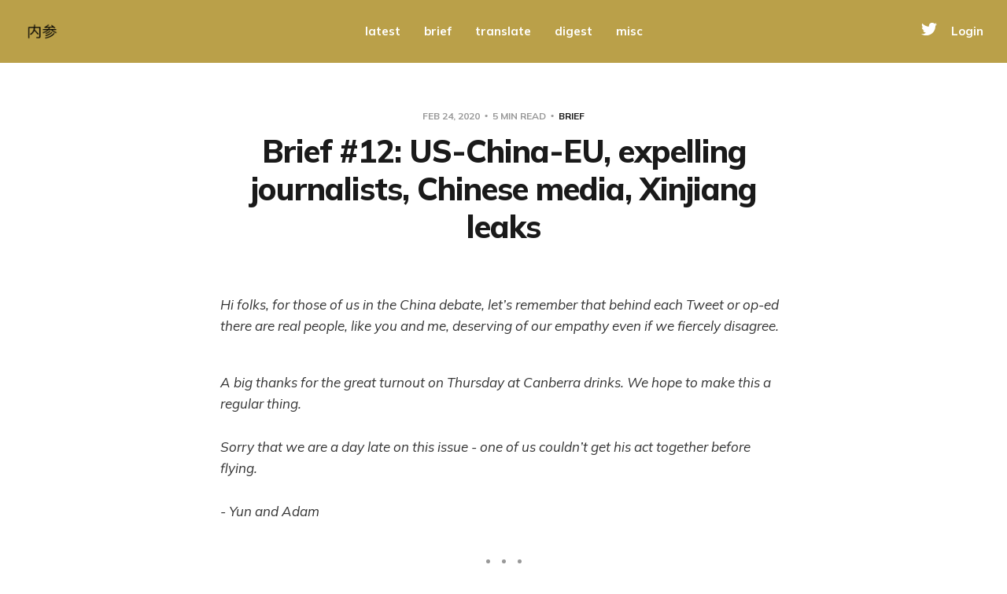

--- FILE ---
content_type: text/html; charset=utf-8
request_url: https://www.neican.org/neican-brief-24-february-2020/
body_size: 11063
content:
<!DOCTYPE html>
<html lang="en">

<head>
    <meta charset="utf-8">
    <meta name="viewport" content="width=device-width, initial-scale=1">
    <title>Brief #12: US-China-EU, expelling journalists, Chinese media, Xinjiang leaks</title>

    <link rel="preconnect" href="https://fonts.gstatic.com">
    <link rel="stylesheet" href="https://fonts.googleapis.com/css2?family=Mulish:ital,wght@0,400;0,700;0,800;1,400;1,700&family=Lora:ital,wght@0,400;0,700;1,400;1,700&display=swap">

    <link rel="stylesheet" href="https://www.neican.org/assets/built/screen.css?v=b8b849aa3d">

    <link rel="icon" href="https://www.neican.org/content/images/size/w256h256/2021/11/logo-neican-square-small.png" type="image/png">
    <link rel="canonical" href="https://www.neican.org/neican-brief-24-february-2020/">
    <meta name="referrer" content="no-referrer-when-downgrade">
    
    <meta property="og:site_name" content="China Neican">
    <meta property="og:type" content="article">
    <meta property="og:title" content="Brief #12: US-China-EU, expelling journalists, Chinese media, Xinjiang leaks">
    <meta property="og:description" content="Hi folks, for those of us in the China debate, let’s remember that behind each
Tweet or op-ed there are real people, like you and me, deserving of our empathy
even if we fiercely disagree.

A big thanks for the great turnout on Thursday at Canberra drinks. We hope">
    <meta property="og:url" content="https://www.neican.org/neican-brief-24-february-2020/">
    <meta property="og:image" content="https://www.neican.org/content/images/2021/11/logo-neican.png">
    <meta property="article:published_time" content="2020-02-24T01:39:33.000Z">
    <meta property="article:modified_time" content="2021-11-22T18:58:11.000Z">
    <meta property="article:tag" content="brief">
    
    <meta name="twitter:card" content="summary_large_image">
    <meta name="twitter:title" content="Brief #12: US-China-EU, expelling journalists, Chinese media, Xinjiang leaks">
    <meta name="twitter:description" content="Hi folks, for those of us in the China debate, let’s remember that behind each
Tweet or op-ed there are real people, like you and me, deserving of our empathy
even if we fiercely disagree.

A big thanks for the great turnout on Thursday at Canberra drinks. We hope">
    <meta name="twitter:url" content="https://www.neican.org/neican-brief-24-february-2020/">
    <meta name="twitter:image" content="https://www.neican.org/content/images/size/w1200/2021/11/Bildschirmfoto-2021-11-23-um-12.13.00.png">
    <meta name="twitter:label1" content="Written by">
    <meta name="twitter:data1" content="Neican">
    <meta name="twitter:label2" content="Filed under">
    <meta name="twitter:data2" content="brief">
    <meta name="twitter:site" content="@china_neican">
    <meta property="og:image:width" content="527">
    <meta property="og:image:height" content="843">
    
    <script type="application/ld+json">
{
    "@context": "https://schema.org",
    "@type": "Article",
    "publisher": {
        "@type": "Organization",
        "name": "China Neican",
        "url": "https://www.neican.org/",
        "logo": {
            "@type": "ImageObject",
            "url": "https://www.neican.org/content/images/2021/11/logo-neican-arial.png"
        }
    },
    "author": {
        "@type": "Person",
        "name": "Neican",
        "image": {
            "@type": "ImageObject",
            "url": "https://www.neican.org/content/images/2021/11/neican-logo.jpeg",
            "width": 400,
            "height": 400
        },
        "url": "https://www.neican.org/author/neican/",
        "sameAs": []
    },
    "headline": "Brief #12: US-China-EU, expelling journalists, Chinese media, Xinjiang leaks",
    "url": "https://www.neican.org/neican-brief-24-february-2020/",
    "datePublished": "2020-02-24T01:39:33.000Z",
    "dateModified": "2021-11-22T18:58:11.000Z",
    "keywords": "brief",
    "description": "Hi folks, for those of us in the China debate, let’s remember that behind each\nTweet or op-ed there are real people, like you and me, deserving of our empathy\neven if we fiercely disagree.\n\nA big thanks for the great turnout on Thursday at Canberra drinks. We hope to\nmake this a regular thing.\n\nSorry that we are a day late on this issue - one of us couldn’t get his act\ntogether before flying.\n\n- Yun and Adam\n\n\n--------------------------------------------------------------------------------\n\nUS-C",
    "mainEntityOfPage": "https://www.neican.org/neican-brief-24-february-2020/"
}
    </script>

    <meta name="generator" content="Ghost 6.13">
    <link rel="alternate" type="application/rss+xml" title="China Neican" href="https://www.neican.org/rss/">
    <script defer src="https://cdn.jsdelivr.net/ghost/portal@~2.56/umd/portal.min.js" data-i18n="true" data-ghost="https://www.neican.org/" data-key="f642437607de04eeee9ce95ede" data-api="https://neican.ghost.io/ghost/api/content/" data-locale="en" crossorigin="anonymous"></script><style id="gh-members-styles">.gh-post-upgrade-cta-content,
.gh-post-upgrade-cta {
    display: flex;
    flex-direction: column;
    align-items: center;
    font-family: -apple-system, BlinkMacSystemFont, 'Segoe UI', Roboto, Oxygen, Ubuntu, Cantarell, 'Open Sans', 'Helvetica Neue', sans-serif;
    text-align: center;
    width: 100%;
    color: #ffffff;
    font-size: 16px;
}

.gh-post-upgrade-cta-content {
    border-radius: 8px;
    padding: 40px 4vw;
}

.gh-post-upgrade-cta h2 {
    color: #ffffff;
    font-size: 28px;
    letter-spacing: -0.2px;
    margin: 0;
    padding: 0;
}

.gh-post-upgrade-cta p {
    margin: 20px 0 0;
    padding: 0;
}

.gh-post-upgrade-cta small {
    font-size: 16px;
    letter-spacing: -0.2px;
}

.gh-post-upgrade-cta a {
    color: #ffffff;
    cursor: pointer;
    font-weight: 500;
    box-shadow: none;
    text-decoration: underline;
}

.gh-post-upgrade-cta a:hover {
    color: #ffffff;
    opacity: 0.8;
    box-shadow: none;
    text-decoration: underline;
}

.gh-post-upgrade-cta a.gh-btn {
    display: block;
    background: #ffffff;
    text-decoration: none;
    margin: 28px 0 0;
    padding: 8px 18px;
    border-radius: 4px;
    font-size: 16px;
    font-weight: 600;
}

.gh-post-upgrade-cta a.gh-btn:hover {
    opacity: 0.92;
}</style><script async src="https://js.stripe.com/v3/"></script>
    <script defer src="https://cdn.jsdelivr.net/ghost/sodo-search@~1.8/umd/sodo-search.min.js" data-key="f642437607de04eeee9ce95ede" data-styles="https://cdn.jsdelivr.net/ghost/sodo-search@~1.8/umd/main.css" data-sodo-search="https://neican.ghost.io/" data-locale="en" crossorigin="anonymous"></script>
    
    <link href="https://www.neican.org/webmentions/receive/" rel="webmention">
    <script defer src="/public/cards.min.js?v=b8b849aa3d"></script>
    <link rel="stylesheet" type="text/css" href="/public/cards.min.css?v=b8b849aa3d">
    <script defer src="/public/member-attribution.min.js?v=b8b849aa3d"></script>
    <script defer src="/public/ghost-stats.min.js?v=b8b849aa3d" data-stringify-payload="false" data-datasource="analytics_events" data-storage="localStorage" data-host="https://www.neican.org/.ghost/analytics/api/v1/page_hit"  tb_site_uuid="67865bf0-a117-4aec-a4c8-a072c2cc390c" tb_post_uuid="215b96e6-1add-42cc-aa29-cb2651691274" tb_post_type="post" tb_member_uuid="undefined" tb_member_status="undefined"></script><style>:root {--ghost-accent-color: #baa049;}</style>
    <!-- Global site tag (gtag.js) - Google Analytics -->
<script async src="https://www.googletagmanager.com/gtag/js?id=G-976Z82NS5Z"></script>
<script>
  window.dataLayer = window.dataLayer || [];
  function gtag(){dataLayer.push(arguments);}
  gtag('js', new Date());

  gtag('config', 'G-976Z82NS5Z');
</script>

<style>
    .page-contact .with-alt-header .site-content{
    	min-height: 60vh;
    }
</style>
</head>

<body class="post-template tag-brief with-alt-header">
    <div class="site">
        <header id="site-header" class="site-header">
    <div class="header-inner">
        <div class="header-brand">
            <a class="logo" href="https://www.neican.org">
                    <img class="logo-image" src="https://www.neican.org/content/images/2021/11/logo-neican-arial.png" alt="China Neican">
            </a>

            <div class="burger">
                <div class="burger-bar"></div>
                <div class="burger-bar"></div>
            </div>
        </div>

        <nav class="header-nav">
                        <a class="menu-item menu-item-latest" href="https://www.neican.org/tag/latest/">latest</a>
        <a class="menu-item menu-item-brief" href="https://www.neican.org/tag/brief/">brief</a>
        <a class="menu-item menu-item-translate" href="https://www.neican.org/tag/translate/">translate</a>
        <a class="menu-item menu-item-digest" href="https://www.neican.org/tag/digest/">digest</a>
        <a class="menu-item menu-item-misc" href="https://www.neican.org/tag/misc/">misc</a>

        </nav>

        <div class="header-actions">
            <div class="social">

                    <a class="social-item social-item-twitter"
                        href="https://x.com/china_neican" target="_blank"
                        rel="noopener noreferrer" aria-label="Twitter">
                        <svg class="icon" viewBox="0 0 24 24" xmlns="http://www.w3.org/2000/svg"><path d="M23.954 4.569c-.885.389-1.83.654-2.825.775 1.014-.611 1.794-1.574 2.163-2.723-.951.555-2.005.959-3.127 1.184-.896-.959-2.173-1.559-3.591-1.559-2.717 0-4.92 2.203-4.92 4.917 0 .39.045.765.127 1.124C7.691 8.094 4.066 6.13 1.64 3.161c-.427.722-.666 1.561-.666 2.475 0 1.71.87 3.213 2.188 4.096-.807-.026-1.566-.248-2.228-.616v.061c0 2.385 1.693 4.374 3.946 4.827-.413.111-.849.171-1.296.171-.314 0-.615-.03-.916-.086.631 1.953 2.445 3.377 4.604 3.417-1.68 1.319-3.809 2.105-6.102 2.105-.39 0-.779-.023-1.17-.067 2.189 1.394 4.768 2.209 7.557 2.209 9.054 0 13.999-7.496 13.999-13.986 0-.209 0-.42-.015-.63.961-.689 1.8-1.56 2.46-2.548l-.047-.02z"/></svg>                    </a>
            </div>

                <button class="button-text menu-item members-login" data-portal="signin">Login</button>
        </div>
    </div>
</header>        <div class="site-content">
            
<div class="content-area">
    <main class="site-main">
            <article class="single post tag-brief no-image">
    <header class="single-header kg-canvas">
            <div class="single-meta">
                <span class="single-meta-item single-meta-date">
                    <time datetime="2020-02-24">
                        Feb 24, 2020
                    </time>
                </span>

                <span class="single-meta-item single-meta-length">
                    5 min read
                </span>

                    <span class="single-meta-item single-meta-tag">
                        <a class="post-tag post-tag-brief" href="/tag/brief/">brief</a>
                    </span>
            </div>

        <h1 class="single-title">Brief #12: US-China-EU, expelling journalists, Chinese media, Xinjiang leaks</h1>


    </header>

    <div class="single-content gh-content kg-canvas">
        <p><em>Hi folks, for those of us in the China debate, let’s remember that behind each Tweet or op-ed there are real people, like you and me, deserving of our empathy even if we fiercely disagree.</em></p><p><em>A big thanks for the great turnout on Thursday at Canberra drinks. We hope to make this a regular thing.</em></p><p><em>Sorry that we are a day late on this issue - one of us couldn’t get his act together before flying.</em></p><p><em>- Yun and Adam</em></p><hr><h3 id="us-china-europe"><strong>US-China-Europe</strong></h3><p>The trans-Atlantic divergence on China between the US and Europe was sharply highlighted at the Munich Security Conference. The Americans went to Munich to warn the Europeans to “wake up” to Xi’s authoritarian China. Great power competition was cast as a clash between the liberal West and a rising tide of authoritarianism led by China, a clash that apparently the “<a href="https://www.state.gov/the-west-is-winning/?ref=neican.org">West was Winning</a>” (we thought the zeitgeist was <a href="https://securityconference.org/en/publications/munich-security-report-2020/?ref=neican.org">Westlessness</a>?).</p><p>US officials certainly <a href="https://foreignpolicy.com/2020/02/16/the-u-s-and-europe-are-speaking-a-different-language-on-china/?ref=neican.org">did not have a sympathetic audience</a>. At its core, <strong>European leaders generally do not see China as a threat in the way that US officials are framing China</strong>. European leaders still see China as a rising power that is best dealt with through a combination of competitive and cooperative strategies.</p><p>A European Commission <a href="https://ec.europa.eu/commission/sites/beta-political/files/communication-eu-china-a-strategic-outlook.pdf?ref=neican.org">report</a> put it this way:</p><blockquote><em>China is, simultaneously, in different policy areas, a cooperation partner with whom the EU has closely aligned objectives, a negotiating partner with whom the EU needs to find a balance of interests, an economic competitor in the pursuit of technological leadership, and a systemic rival promoting alternative models of governance. This requires a flexible and pragmatic whole-of-EU approach enabling a principled defence of interests and values. The tools and modalities of EU engagement with China should also be differentiated depending on the issues and policies at stake. The EU should use linkages across different policy areas and sectors in order to exert more leverage in pursuit of its objectives.</em></blockquote><p>Another aspect is that <strong>European leaders do not see as in their countries’ interests to confront China in the way that the US is going about it</strong>. US pressure across a variety of issues, including technology transfer, 5G and Huawei, interference and influence, foreign investment, have been met with limited success. This does not help when the US <a href="https://www.nytimes.com/2020/01/28/technology/britain-huawei-5G.html?ref=neican.org">threatens</a>, for example, London on Huawei and 5G, and doesn’t follow through.</p><p>Finally, the <strong>Europeans do not trust the current US administration</strong>. US credibility in Europe eroded greatly under Trump. His ambivalence to NATO, protectionist trade policies, a penchant for unilateralism, and the narrow-mindedness of the “America First” foreign policy have all undermined trust at a time of flux.</p><p>The <strong>prospect of trans-Atlantic cooperation between the US and Europe is not great and would deteriorate if Trump is elected in 2020</strong>. For Washington, lecturing the Europeans on China, and framing it as a <strong>“with us or against us”</strong> issue is not only ineffective but ultimately <strong>counterproductive</strong>.</p><p>The other issue is, of course, that <strong>Europe does not have its own house in order when it comes to China policy</strong>. Europeans are rightly worried about the direction that China is going under Xi, and the need to push back against it across a range of issues, including on technology transfer and human rights. But it also recognises the need to work with China.</p><p>Since declaring China as a “<a href="https://ec.europa.eu/commission/sites/beta-political/files/communication-eu-china-a-strategic-outlook.pdf?ref=neican.org">systemic rival</a>” last march, there has been <strong>no progress on a united European policy</strong> beyond a few symbolic gestures. We are likely to see more activity on this front as we progress towards the September Europe-China Summit in Leipzig. <strong>The danger here is that instead of a more united China policy, Europe could go the opposite way</strong>.</p><h3 id="expulsion-of-wsj-journalists"><strong>Expulsion of WSJ journalists</strong></h3><p>China <a href="https://www.wsj.com/articles/china-expels-three-wall-street-journal-reporters-11582100355?ref=neican.org">expelled three Wall Street Journal journalists</a> by revoking their press credentials. The expelled journalists are two Americans Josh Chin and Chao Deng, and Australian Philip Wen. Previously, it has expelled journalists <a href="https://www.washingtonpost.com/opinions/2020/02/20/why-china-is-picking-american-journalists?ref=neican.org">by denying applications or renewals</a> (e.g. Melissa Chan, Ursula Gauthier, Megha Rajagopalan and Bethany Allen-Ebrahimian). Revoking press credentials is a tactic not seen recently.</p><p>Note that the recently expelled journalists are all either women or of Chinese ethnicity. It is possible that these <strong>journalists are targeted because they can gain better access for their research and are more insightful in their analyses</strong>. We expect that China is more concerned about journalists that are familiar with the Chinese language, culture, and system, with the ability to travel far from the big cities and talk to ordinary people without interpreters.</p><p>So the expulsion of these foreign correspondents is <strong>a very sad state of affair for press freedom in China</strong>. It also bodes badly for <strong>journalists of Chinese background who wish to become foreign correspondents </strong>in China.</p><p>The expulsion conveys a strong message from Beijing. But what message? The Ministry for Foreign Affairs says it is for WSJ’s publication of an op-ed titled “China is the real sick man of Asia” by Walter Russell Mead. The “sick man of Asia” term is often considered offensive in China because most people in China were taught in schools that it was a term used to refer to China when it was weak. The phrase was also made famous by Bruce Lee’s film <em>Fist of Fury</em>, where Bruce Lee tore up a banner that said “sick man of Asia” 东亚病夫 after defeating Japanese martial artists.</p><figure class="kg-card kg-embed-card"><iframe src="https://www.youtube-nocookie.com/embed/nwSKwdeoNT8?rel=0&amp;autoplay=0&amp;showinfo=0&amp;enablejsapi=0" frameborder="0" loading="lazy" gesture="media" allow="autoplay; fullscreen" allowautoplay="true" allowfullscreen="true" width="728" height="409"></iframe></figure><p>However, <strong>it is highly doubtful that the three journalists were expelled due to this op-ed</strong>. Offensive titles in op-ed have appeared quite frequently in the international press, and China has not made drastic actions beyond condemning them. The more likely reason is China’s retaliation for the US designation of China state news agencies as foreign government operatives.</p><p>Both the US and Australian governments have responded. The US Secretary of State:</p><blockquote><em>Mature, responsible countries understand that a free press reports facts and expresses opinions. The correct response is to present counter arguments, not restrict speech.</em></blockquote><p>A spokesperson for the Australian Foreign Minister:</p><blockquote><em>Australia believes firmly in the fundamental rights of freedom of expression and a free press. It is our view that journalists should be able to carry out their work without unreasonable impediments.</em></blockquote><p><strong>Such deplorable actions by Beijing makes it harder for the world to know the “real” China story.</strong></p><h3 id="us-designation-of-chinese-state-media"><strong>US designation of Chinese state media</strong></h3><p>As we mentioned above, the US has designated five news agencies from China — Xinhua, CGTN, China Radio, China Daily and The People’s Daily — as foreign government operatives. This means their journalists will be subject to the same restrictions as diplomats. These organisations will have to register their property and personnel with the US government.</p><p>While the designation did not seem to entail onerous requirements, China has vehemently denounced the decision, going so far as to retaliate.</p><p>Beijing is unhappy mainly because this is <strong>seen as an attack on the Party and its efforts at expanding overseas media presence</strong>. This slap on the face (or the mouth more precisely) may not have operational impact, but it is a sign that the US is increasingly focused on countering China’s information operations and narrative power.</p><h3 id="more-xinjiang-leak"><strong>More Xinjiang leak</strong></h3><p>There is another Xinjiang leak this week. This trove of documents details the reasons for the detention of many Uyghurs. <strong>Many of the reasons listed are related to expressions of Islamic practices</strong>, such as growing a beard, wearing a veil, and observing Ramadan. One reason listed was even “having too many children”. In addition, the documents also list details from surveillance efforts, such as phone call records and WeChat messages.</p><p>It remains to be seen how Muslim-majority countries will react to this leak, which has provided further evidence for Beijing’s tough stance against Islamic practices by Uyghurs. In July of last year, some Mulsim-majority countries signed <a href="https://www.reuters.com/article/us-china-xinjiang-rights/china-says-almost-40-states-openly-back-its-xinjiang-policy-idUSKCN1U721X?ref=neican.org">a letter to the United Nations defending China’s Xinjiang policies</a>:</p><blockquote><em>Faced with the grave challenge of terrorism and extremism, China has undertaken a series of counter-terrorism and deradicalization measures in Xinjiang, including setting up vocational education and training centers.</em></blockquote><p>Signatories of the letter included Pakistan, Saudi Arabia, Qatar, United Arab Emirates, and Algeria. <strong>Despite the latest leak showing that the reasons for many detentions are related to Islamic practices rather than terrorism, these countries are unlikely to change their stance.</strong></p><p>More and more material is leaking out of Xinjiang despite new vigilance by the Party and actions to hide information and evidence. There are good reasons to believe that leaks will keep coming. But at this point, <strong>do we really need another leak to justify actions? Is the current human catastrophe in Xinjiang not enough?</strong></p><hr><p><strong><a href="https://www.neican.org/neican-brief-archive">Briefing</a> | <a href="https://www.neican.org/neican-analysis-archive">Analysis</a> | <a href="https://www.neican.org/china-neican-events">Events</a> | <a href="https://www.neican.org/china-neican-in-the-media">Media</a> | <a href="https://www.neican.org/about">About</a></strong></p>
    </div>
</article>                        <section class="related-wrapper">
            <div class="container small">
                <h3 class="related-title">You might also like...</h3>
                <div class="post-feed related-feed">
                        <article class="feed post featured no-image archive-2026" data-month="January 2026">
    <div class="feed-calendar">
        <div class="feed-calendar-month">
            Jan
        </div>
        <div class="feed-calendar-day">
            08
        </div>
    </div>
    <div class="feed-wrapper">
        <h2 class="feed-title">Xi’s 2026 New Year Address, China’s Diplomatic Agenda, Venezuela Response</h2>
            <div class="feed-excerpt">Xi’s 2026 New Year Address

Xi Jinping’s 2026 New Year address marks a shift from reassurance toward confidence</div>
        <div class="feed-right">
            <time class="feed-date" datetime="2026-01-08">
                Jan 8, 2026
            </time>
            <div class="feed-visibility feed-visibility-paid">
                <svg class="icon" xmlns="http://www.w3.org/2000/svg" viewBox="0 0 32 32">
    <path d="M16 23.027L24.24 28l-2.187-9.373 7.28-6.307-9.587-.827-3.747-8.827-3.747 8.827-9.587.827 7.267 6.307L7.759 28l8.24-4.973z"></path>
</svg>            </div>
                <div class="feed-length">
                    8 min read
                </div>
            <div class="feed-icon">
                <svg class="icon" xmlns="http://www.w3.org/2000/svg" viewBox="0 0 32 32">
    <path d="M11.453 22.107L17.56 16l-6.107-6.12L13.333 8l8 8-8 8-1.88-1.893z"></path>
</svg>            </div>
        </div>
    </div>
    <a class="u-permalink" href="/xis-2026-new-year-address-chinas-diplomatic-agenda-venezuela-response/" aria-label="Xi’s 2026 New Year Address, China’s Diplomatic Agenda, Venezuela Response"></a>
</article>                        <article class="feed post featured no-image archive-2025" data-month="May 2025">
    <div class="feed-calendar">
        <div class="feed-calendar-month">
            May
        </div>
        <div class="feed-calendar-day">
            22
        </div>
    </div>
    <div class="feed-wrapper">
        <h2 class="feed-title">Axis of Memory: Beijing and Moscow’s Use of WWII History</h2>
            <div class="feed-excerpt">On May 9, Chinese President Xi Jinping joined Russian President Vladimir Putin at Moscow’s Victory Day parade in Red</div>
        <div class="feed-right">
            <time class="feed-date" datetime="2025-05-22">
                May 22, 2025
            </time>
            <div class="feed-visibility feed-visibility-paid">
                <svg class="icon" xmlns="http://www.w3.org/2000/svg" viewBox="0 0 32 32">
    <path d="M16 23.027L24.24 28l-2.187-9.373 7.28-6.307-9.587-.827-3.747-8.827-3.747 8.827-9.587.827 7.267 6.307L7.759 28l8.24-4.973z"></path>
</svg>            </div>
                <div class="feed-length">
                    4 min read
                </div>
            <div class="feed-icon">
                <svg class="icon" xmlns="http://www.w3.org/2000/svg" viewBox="0 0 32 32">
    <path d="M11.453 22.107L17.56 16l-6.107-6.12L13.333 8l8 8-8 8-1.88-1.893z"></path>
</svg>            </div>
        </div>
    </div>
    <a class="u-permalink" href="/axis-of-memory-beijing-and-moscows-use-of-wwii-history/" aria-label="Axis of Memory: Beijing and Moscow’s Use of WWII History"></a>
</article>                        <article class="feed post no-image archive-2025" data-month="May 2025">
    <div class="feed-calendar">
        <div class="feed-calendar-month">
            May
        </div>
        <div class="feed-calendar-day">
            16
        </div>
    </div>
    <div class="feed-wrapper">
        <h2 class="feed-title">Beijing–Moscow: Marking History, Cementing Ties</h2>
            <div class="feed-excerpt">Chinese President Xi Jinping visited Moscow last week on a state visit, where he joined President Vladimir Putin in commemorating</div>
        <div class="feed-right">
            <time class="feed-date" datetime="2025-05-16">
                May 16, 2025
            </time>
            <div class="feed-visibility feed-visibility-paid">
                <svg class="icon" xmlns="http://www.w3.org/2000/svg" viewBox="0 0 32 32">
    <path d="M16 23.027L24.24 28l-2.187-9.373 7.28-6.307-9.587-.827-3.747-8.827-3.747 8.827-9.587.827 7.267 6.307L7.759 28l8.24-4.973z"></path>
</svg>            </div>
                <div class="feed-length">
                    16 min read
                </div>
            <div class="feed-icon">
                <svg class="icon" xmlns="http://www.w3.org/2000/svg" viewBox="0 0 32 32">
    <path d="M11.453 22.107L17.56 16l-6.107-6.12L13.333 8l8 8-8 8-1.88-1.893z"></path>
</svg>            </div>
        </div>
    </div>
    <a class="u-permalink" href="/beijing-moscow-marking-history-cementing-ties/" aria-label="Beijing–Moscow: Marking History, Cementing Ties"></a>
</article>                        <article class="feed post featured no-image archive-2025" data-month="May 2025">
    <div class="feed-calendar">
        <div class="feed-calendar-month">
            May
        </div>
        <div class="feed-calendar-day">
            12
        </div>
    </div>
    <div class="feed-wrapper">
        <h2 class="feed-title">Tariff Truce, Rhetoric of Bullying</h2>
            <div class="feed-excerpt">Beijing and Washington have just announced a 90-day tariff truce, with both sides agreeing to roll back tariffs. The United</div>
        <div class="feed-right">
            <time class="feed-date" datetime="2025-05-12">
                May 12, 2025
            </time>
            <div class="feed-visibility feed-visibility-paid">
                <svg class="icon" xmlns="http://www.w3.org/2000/svg" viewBox="0 0 32 32">
    <path d="M16 23.027L24.24 28l-2.187-9.373 7.28-6.307-9.587-.827-3.747-8.827-3.747 8.827-9.587.827 7.267 6.307L7.759 28l8.24-4.973z"></path>
</svg>            </div>
                <div class="feed-length">
                    10 min read
                </div>
            <div class="feed-icon">
                <svg class="icon" xmlns="http://www.w3.org/2000/svg" viewBox="0 0 32 32">
    <path d="M11.453 22.107L17.56 16l-6.107-6.12L13.333 8l8 8-8 8-1.88-1.893z"></path>
</svg>            </div>
        </div>
    </div>
    <a class="u-permalink" href="/tariff-truce-rhetoric-of-bullying/" aria-label="Tariff Truce, Rhetoric of Bullying"></a>
</article>                        <article class="feed post no-image archive-2025" data-month="May 2025">
    <div class="feed-calendar">
        <div class="feed-calendar-month">
            May
        </div>
        <div class="feed-calendar-day">
            08
        </div>
    </div>
    <div class="feed-wrapper">
        <h2 class="feed-title">Pandemic Blame Reignites: Beijing’s COVID White Paper</h2>
            <div class="feed-excerpt">The Chinese government has released a new white paper defending its COVID-19 response, rejecting allegations that it bears responsibility for</div>
        <div class="feed-right">
            <time class="feed-date" datetime="2025-05-08">
                May 8, 2025
            </time>
            <div class="feed-visibility feed-visibility-paid">
                <svg class="icon" xmlns="http://www.w3.org/2000/svg" viewBox="0 0 32 32">
    <path d="M16 23.027L24.24 28l-2.187-9.373 7.28-6.307-9.587-.827-3.747-8.827-3.747 8.827-9.587.827 7.267 6.307L7.759 28l8.24-4.973z"></path>
</svg>            </div>
                <div class="feed-length">
                    2 min read
                </div>
            <div class="feed-icon">
                <svg class="icon" xmlns="http://www.w3.org/2000/svg" viewBox="0 0 32 32">
    <path d="M11.453 22.107L17.56 16l-6.107-6.12L13.333 8l8 8-8 8-1.88-1.893z"></path>
</svg>            </div>
        </div>
    </div>
    <a class="u-permalink" href="/pandemic-blame-reignites-beijings-covid-white-paper/" aria-label="Pandemic Blame Reignites: Beijing’s COVID White Paper"></a>
</article>                </div>
            </div>
        </section>
                </main>
</div>


        </div>

        <!-- subscribe section start from here    -->
<div class="subscribe-box-section">
    <div class="container">
        <div class="row ">
            <div class="col-md-8 col-lg-6 mx-auto text-center subscribe-inner-content">
                <div class="subscribe-content-box">
                    <h1 class="subscribe-title">Become a free subscriber</h1>
                    <div class="pt-10">
                        <form data-members-form="subscribe">
                            <div class="single-input subscribe-box-wrapper">
                                <input data-members-email class="form-control" type="email" required placeholder="Your email address">
                                <div class="subscribe-btn d-flex align-items-center">
                                    <button  type="submit" class="btn btn-sign">
                                        <span class="button-text text-white">Subscribe</span>
                                        <span class="button-loader"><svg class="icon" xmlns="http://www.w3.org/2000/svg" viewBox="0 0 40 40">
    <path opacity="0.3" fill="currentColor" d="M20.201,5.169c-8.254,0-14.946,6.692-14.946,14.946c0,8.255,6.692,14.946,14.946,14.946 s14.946-6.691,14.946-14.946C35.146,11.861,28.455,5.169,20.201,5.169z M20.201,31.749c-6.425,0-11.634-5.208-11.634-11.634 c0-6.425,5.209-11.634,11.634-11.634c6.425,0,11.633,5.209,11.633,11.634C31.834,26.541,26.626,31.749,20.201,31.749z" />
    <path fill="currentColor" d="M26.013,10.047l1.654-2.866c-2.198-1.272-4.743-2.012-7.466-2.012h0v3.312h0 C22.32,8.481,24.301,9.057,26.013,10.047z">
        <animateTransform attributeType="xml" attributeName="transform" type="rotate" from="0 20 20" to="360 20 20" dur="0.5s" repeatCount="indefinite" />
    </path>
</svg></span>
                                    </button>
                                </div>
                            </div>
                            <div class="message-text">
                                <div class="message-success">
                                    <strong>Great!</strong> Check your inbox and click the link to confirm your subscription
                                </div>
                                <div class="message-error">
                                    Please enter a valid email address!
                                </div>
                            </div>
                        </form>
                    </div>
                    <p class="no-spam"> </p>
                </div>
            </div>
        </div>
    </div>
</div>
<!-- // subscribe section end from here   -->
<div class="copy-right-section">
    <div class="container">
        <div class="copy-right-inner">
            <div class="gh-foot-meta">
                <strong><a href="https://www.neican.org">China Neican</a></strong>
            </div>
            <div class="copy-right-content d-flex justify-content-between align-items-center flex-wrap">
                <div class="f-menu-wrapper">
                            <ul class="f-menu">
        <li class="nav-about"><a href="/about/">About</a></li>
        <li class="nav-contact"><a href="/contact/">Contact</a></li>
        <li class="nav-testimonials"><a href="/testimonials/">Testimonials</a></li>
        <li class="nav-media"><a href="/media/">Media</a></li>
        <li class="nav-terms"><a href="/terms/">Terms</a></li>
        <li class="nav-privacy"><a href="/privacy/">Privacy</a></li>
        <li class="nav-account"><a href="/#/portal/account">Account</a></li>
    </ul>

                </div>
            </div>
        </div>
    </div>
</div>        <!-- Root element of PhotoSwipe. Must have class pswp. -->
<div class="pswp" tabindex="-1" role="dialog" aria-hidden="true">
    <!-- Background of PhotoSwipe.
        It's a separate element as animating opacity is faster than rgba(). -->
    <div class="pswp__bg"></div>

    <!-- Slides wrapper with overflow:hidden. -->
    <div class="pswp__scroll-wrap">
        <!-- Container that holds slides.
          PhotoSwipe keeps only 3 of them in the DOM to save memory.
          Don't modify these 3 pswp__item elements, data is added later on. -->
        <div class="pswp__container">
            <div class="pswp__item"></div>
            <div class="pswp__item"></div>
            <div class="pswp__item"></div>
        </div>

        <!-- Default (PhotoSwipeUI_Default) interface on top of sliding area. Can be changed. -->
        <div class="pswp__ui pswp__ui--hidden">
            <div class="pswp__top-bar">
                <!--  Controls are self-explanatory. Order can be changed. -->
                <div class="pswp__counter"></div>

                <button class="pswp__button pswp__button--close" title="Close (Esc)"></button>
                <button class="pswp__button pswp__button--share" title="Share"></button>
                <button class="pswp__button pswp__button--fs" title="Toggle fullscreen"></button>
                <button class="pswp__button pswp__button--zoom" title="Zoom in/out"></button>

                <!-- Preloader demo https://codepen.io/dimsemenov/pen/yyBWoR -->
                <!-- element will get class pswp__preloader--active when preloader is running -->
                <div class="pswp__preloader">
                    <div class="pswp__preloader__icn">
                        <div class="pswp__preloader__cut">
                            <div class="pswp__preloader__donut"></div>
                        </div>
                    </div>
                </div>
            </div>

            <div class="pswp__share-modal pswp__share-modal--hidden pswp__single-tap">
                <div class="pswp__share-tooltip"></div>
            </div>

            <button class="pswp__button pswp__button--arrow--left" title="Previous (arrow left)"></button>
            <button class="pswp__button pswp__button--arrow--right" title="Next (arrow right)"></button>

            <div class="pswp__caption">
                <div class="pswp__caption__center"></div>
            </div>
        </div>
    </div>
</div>    </div>

    <script>
        if (document.body.classList.contains('with-full-cover') && (/Android|webOS|iPhone|iPad|iPod|BlackBerry/i.test(navigator.platform))) {
            document.getElementsByClassName('cover')[0].style.height = window.innerHeight + 'px';
        }
    </script>

    <script src="https://www.neican.org/assets/built/main.min.js?v=b8b849aa3d"></script>

    
    
</body>

</html>

--- FILE ---
content_type: text/html; charset=utf-8
request_url: https://www.youtube-nocookie.com/embed/nwSKwdeoNT8?rel=0&autoplay=0&showinfo=0&enablejsapi=0
body_size: 47235
content:
<!DOCTYPE html><html lang="en" dir="ltr" data-cast-api-enabled="true"><head><meta name="viewport" content="width=device-width, initial-scale=1"><script nonce="G59mOmtFyxIk3xudUeI2iQ">if ('undefined' == typeof Symbol || 'undefined' == typeof Symbol.iterator) {delete Array.prototype.entries;}</script><style name="www-roboto" nonce="6Ro9YjEQc4lOcIgO9Y1RuA">@font-face{font-family:'Roboto';font-style:normal;font-weight:400;font-stretch:100%;src:url(//fonts.gstatic.com/s/roboto/v48/KFO7CnqEu92Fr1ME7kSn66aGLdTylUAMa3GUBHMdazTgWw.woff2)format('woff2');unicode-range:U+0460-052F,U+1C80-1C8A,U+20B4,U+2DE0-2DFF,U+A640-A69F,U+FE2E-FE2F;}@font-face{font-family:'Roboto';font-style:normal;font-weight:400;font-stretch:100%;src:url(//fonts.gstatic.com/s/roboto/v48/KFO7CnqEu92Fr1ME7kSn66aGLdTylUAMa3iUBHMdazTgWw.woff2)format('woff2');unicode-range:U+0301,U+0400-045F,U+0490-0491,U+04B0-04B1,U+2116;}@font-face{font-family:'Roboto';font-style:normal;font-weight:400;font-stretch:100%;src:url(//fonts.gstatic.com/s/roboto/v48/KFO7CnqEu92Fr1ME7kSn66aGLdTylUAMa3CUBHMdazTgWw.woff2)format('woff2');unicode-range:U+1F00-1FFF;}@font-face{font-family:'Roboto';font-style:normal;font-weight:400;font-stretch:100%;src:url(//fonts.gstatic.com/s/roboto/v48/KFO7CnqEu92Fr1ME7kSn66aGLdTylUAMa3-UBHMdazTgWw.woff2)format('woff2');unicode-range:U+0370-0377,U+037A-037F,U+0384-038A,U+038C,U+038E-03A1,U+03A3-03FF;}@font-face{font-family:'Roboto';font-style:normal;font-weight:400;font-stretch:100%;src:url(//fonts.gstatic.com/s/roboto/v48/KFO7CnqEu92Fr1ME7kSn66aGLdTylUAMawCUBHMdazTgWw.woff2)format('woff2');unicode-range:U+0302-0303,U+0305,U+0307-0308,U+0310,U+0312,U+0315,U+031A,U+0326-0327,U+032C,U+032F-0330,U+0332-0333,U+0338,U+033A,U+0346,U+034D,U+0391-03A1,U+03A3-03A9,U+03B1-03C9,U+03D1,U+03D5-03D6,U+03F0-03F1,U+03F4-03F5,U+2016-2017,U+2034-2038,U+203C,U+2040,U+2043,U+2047,U+2050,U+2057,U+205F,U+2070-2071,U+2074-208E,U+2090-209C,U+20D0-20DC,U+20E1,U+20E5-20EF,U+2100-2112,U+2114-2115,U+2117-2121,U+2123-214F,U+2190,U+2192,U+2194-21AE,U+21B0-21E5,U+21F1-21F2,U+21F4-2211,U+2213-2214,U+2216-22FF,U+2308-230B,U+2310,U+2319,U+231C-2321,U+2336-237A,U+237C,U+2395,U+239B-23B7,U+23D0,U+23DC-23E1,U+2474-2475,U+25AF,U+25B3,U+25B7,U+25BD,U+25C1,U+25CA,U+25CC,U+25FB,U+266D-266F,U+27C0-27FF,U+2900-2AFF,U+2B0E-2B11,U+2B30-2B4C,U+2BFE,U+3030,U+FF5B,U+FF5D,U+1D400-1D7FF,U+1EE00-1EEFF;}@font-face{font-family:'Roboto';font-style:normal;font-weight:400;font-stretch:100%;src:url(//fonts.gstatic.com/s/roboto/v48/KFO7CnqEu92Fr1ME7kSn66aGLdTylUAMaxKUBHMdazTgWw.woff2)format('woff2');unicode-range:U+0001-000C,U+000E-001F,U+007F-009F,U+20DD-20E0,U+20E2-20E4,U+2150-218F,U+2190,U+2192,U+2194-2199,U+21AF,U+21E6-21F0,U+21F3,U+2218-2219,U+2299,U+22C4-22C6,U+2300-243F,U+2440-244A,U+2460-24FF,U+25A0-27BF,U+2800-28FF,U+2921-2922,U+2981,U+29BF,U+29EB,U+2B00-2BFF,U+4DC0-4DFF,U+FFF9-FFFB,U+10140-1018E,U+10190-1019C,U+101A0,U+101D0-101FD,U+102E0-102FB,U+10E60-10E7E,U+1D2C0-1D2D3,U+1D2E0-1D37F,U+1F000-1F0FF,U+1F100-1F1AD,U+1F1E6-1F1FF,U+1F30D-1F30F,U+1F315,U+1F31C,U+1F31E,U+1F320-1F32C,U+1F336,U+1F378,U+1F37D,U+1F382,U+1F393-1F39F,U+1F3A7-1F3A8,U+1F3AC-1F3AF,U+1F3C2,U+1F3C4-1F3C6,U+1F3CA-1F3CE,U+1F3D4-1F3E0,U+1F3ED,U+1F3F1-1F3F3,U+1F3F5-1F3F7,U+1F408,U+1F415,U+1F41F,U+1F426,U+1F43F,U+1F441-1F442,U+1F444,U+1F446-1F449,U+1F44C-1F44E,U+1F453,U+1F46A,U+1F47D,U+1F4A3,U+1F4B0,U+1F4B3,U+1F4B9,U+1F4BB,U+1F4BF,U+1F4C8-1F4CB,U+1F4D6,U+1F4DA,U+1F4DF,U+1F4E3-1F4E6,U+1F4EA-1F4ED,U+1F4F7,U+1F4F9-1F4FB,U+1F4FD-1F4FE,U+1F503,U+1F507-1F50B,U+1F50D,U+1F512-1F513,U+1F53E-1F54A,U+1F54F-1F5FA,U+1F610,U+1F650-1F67F,U+1F687,U+1F68D,U+1F691,U+1F694,U+1F698,U+1F6AD,U+1F6B2,U+1F6B9-1F6BA,U+1F6BC,U+1F6C6-1F6CF,U+1F6D3-1F6D7,U+1F6E0-1F6EA,U+1F6F0-1F6F3,U+1F6F7-1F6FC,U+1F700-1F7FF,U+1F800-1F80B,U+1F810-1F847,U+1F850-1F859,U+1F860-1F887,U+1F890-1F8AD,U+1F8B0-1F8BB,U+1F8C0-1F8C1,U+1F900-1F90B,U+1F93B,U+1F946,U+1F984,U+1F996,U+1F9E9,U+1FA00-1FA6F,U+1FA70-1FA7C,U+1FA80-1FA89,U+1FA8F-1FAC6,U+1FACE-1FADC,U+1FADF-1FAE9,U+1FAF0-1FAF8,U+1FB00-1FBFF;}@font-face{font-family:'Roboto';font-style:normal;font-weight:400;font-stretch:100%;src:url(//fonts.gstatic.com/s/roboto/v48/KFO7CnqEu92Fr1ME7kSn66aGLdTylUAMa3OUBHMdazTgWw.woff2)format('woff2');unicode-range:U+0102-0103,U+0110-0111,U+0128-0129,U+0168-0169,U+01A0-01A1,U+01AF-01B0,U+0300-0301,U+0303-0304,U+0308-0309,U+0323,U+0329,U+1EA0-1EF9,U+20AB;}@font-face{font-family:'Roboto';font-style:normal;font-weight:400;font-stretch:100%;src:url(//fonts.gstatic.com/s/roboto/v48/KFO7CnqEu92Fr1ME7kSn66aGLdTylUAMa3KUBHMdazTgWw.woff2)format('woff2');unicode-range:U+0100-02BA,U+02BD-02C5,U+02C7-02CC,U+02CE-02D7,U+02DD-02FF,U+0304,U+0308,U+0329,U+1D00-1DBF,U+1E00-1E9F,U+1EF2-1EFF,U+2020,U+20A0-20AB,U+20AD-20C0,U+2113,U+2C60-2C7F,U+A720-A7FF;}@font-face{font-family:'Roboto';font-style:normal;font-weight:400;font-stretch:100%;src:url(//fonts.gstatic.com/s/roboto/v48/KFO7CnqEu92Fr1ME7kSn66aGLdTylUAMa3yUBHMdazQ.woff2)format('woff2');unicode-range:U+0000-00FF,U+0131,U+0152-0153,U+02BB-02BC,U+02C6,U+02DA,U+02DC,U+0304,U+0308,U+0329,U+2000-206F,U+20AC,U+2122,U+2191,U+2193,U+2212,U+2215,U+FEFF,U+FFFD;}@font-face{font-family:'Roboto';font-style:normal;font-weight:500;font-stretch:100%;src:url(//fonts.gstatic.com/s/roboto/v48/KFO7CnqEu92Fr1ME7kSn66aGLdTylUAMa3GUBHMdazTgWw.woff2)format('woff2');unicode-range:U+0460-052F,U+1C80-1C8A,U+20B4,U+2DE0-2DFF,U+A640-A69F,U+FE2E-FE2F;}@font-face{font-family:'Roboto';font-style:normal;font-weight:500;font-stretch:100%;src:url(//fonts.gstatic.com/s/roboto/v48/KFO7CnqEu92Fr1ME7kSn66aGLdTylUAMa3iUBHMdazTgWw.woff2)format('woff2');unicode-range:U+0301,U+0400-045F,U+0490-0491,U+04B0-04B1,U+2116;}@font-face{font-family:'Roboto';font-style:normal;font-weight:500;font-stretch:100%;src:url(//fonts.gstatic.com/s/roboto/v48/KFO7CnqEu92Fr1ME7kSn66aGLdTylUAMa3CUBHMdazTgWw.woff2)format('woff2');unicode-range:U+1F00-1FFF;}@font-face{font-family:'Roboto';font-style:normal;font-weight:500;font-stretch:100%;src:url(//fonts.gstatic.com/s/roboto/v48/KFO7CnqEu92Fr1ME7kSn66aGLdTylUAMa3-UBHMdazTgWw.woff2)format('woff2');unicode-range:U+0370-0377,U+037A-037F,U+0384-038A,U+038C,U+038E-03A1,U+03A3-03FF;}@font-face{font-family:'Roboto';font-style:normal;font-weight:500;font-stretch:100%;src:url(//fonts.gstatic.com/s/roboto/v48/KFO7CnqEu92Fr1ME7kSn66aGLdTylUAMawCUBHMdazTgWw.woff2)format('woff2');unicode-range:U+0302-0303,U+0305,U+0307-0308,U+0310,U+0312,U+0315,U+031A,U+0326-0327,U+032C,U+032F-0330,U+0332-0333,U+0338,U+033A,U+0346,U+034D,U+0391-03A1,U+03A3-03A9,U+03B1-03C9,U+03D1,U+03D5-03D6,U+03F0-03F1,U+03F4-03F5,U+2016-2017,U+2034-2038,U+203C,U+2040,U+2043,U+2047,U+2050,U+2057,U+205F,U+2070-2071,U+2074-208E,U+2090-209C,U+20D0-20DC,U+20E1,U+20E5-20EF,U+2100-2112,U+2114-2115,U+2117-2121,U+2123-214F,U+2190,U+2192,U+2194-21AE,U+21B0-21E5,U+21F1-21F2,U+21F4-2211,U+2213-2214,U+2216-22FF,U+2308-230B,U+2310,U+2319,U+231C-2321,U+2336-237A,U+237C,U+2395,U+239B-23B7,U+23D0,U+23DC-23E1,U+2474-2475,U+25AF,U+25B3,U+25B7,U+25BD,U+25C1,U+25CA,U+25CC,U+25FB,U+266D-266F,U+27C0-27FF,U+2900-2AFF,U+2B0E-2B11,U+2B30-2B4C,U+2BFE,U+3030,U+FF5B,U+FF5D,U+1D400-1D7FF,U+1EE00-1EEFF;}@font-face{font-family:'Roboto';font-style:normal;font-weight:500;font-stretch:100%;src:url(//fonts.gstatic.com/s/roboto/v48/KFO7CnqEu92Fr1ME7kSn66aGLdTylUAMaxKUBHMdazTgWw.woff2)format('woff2');unicode-range:U+0001-000C,U+000E-001F,U+007F-009F,U+20DD-20E0,U+20E2-20E4,U+2150-218F,U+2190,U+2192,U+2194-2199,U+21AF,U+21E6-21F0,U+21F3,U+2218-2219,U+2299,U+22C4-22C6,U+2300-243F,U+2440-244A,U+2460-24FF,U+25A0-27BF,U+2800-28FF,U+2921-2922,U+2981,U+29BF,U+29EB,U+2B00-2BFF,U+4DC0-4DFF,U+FFF9-FFFB,U+10140-1018E,U+10190-1019C,U+101A0,U+101D0-101FD,U+102E0-102FB,U+10E60-10E7E,U+1D2C0-1D2D3,U+1D2E0-1D37F,U+1F000-1F0FF,U+1F100-1F1AD,U+1F1E6-1F1FF,U+1F30D-1F30F,U+1F315,U+1F31C,U+1F31E,U+1F320-1F32C,U+1F336,U+1F378,U+1F37D,U+1F382,U+1F393-1F39F,U+1F3A7-1F3A8,U+1F3AC-1F3AF,U+1F3C2,U+1F3C4-1F3C6,U+1F3CA-1F3CE,U+1F3D4-1F3E0,U+1F3ED,U+1F3F1-1F3F3,U+1F3F5-1F3F7,U+1F408,U+1F415,U+1F41F,U+1F426,U+1F43F,U+1F441-1F442,U+1F444,U+1F446-1F449,U+1F44C-1F44E,U+1F453,U+1F46A,U+1F47D,U+1F4A3,U+1F4B0,U+1F4B3,U+1F4B9,U+1F4BB,U+1F4BF,U+1F4C8-1F4CB,U+1F4D6,U+1F4DA,U+1F4DF,U+1F4E3-1F4E6,U+1F4EA-1F4ED,U+1F4F7,U+1F4F9-1F4FB,U+1F4FD-1F4FE,U+1F503,U+1F507-1F50B,U+1F50D,U+1F512-1F513,U+1F53E-1F54A,U+1F54F-1F5FA,U+1F610,U+1F650-1F67F,U+1F687,U+1F68D,U+1F691,U+1F694,U+1F698,U+1F6AD,U+1F6B2,U+1F6B9-1F6BA,U+1F6BC,U+1F6C6-1F6CF,U+1F6D3-1F6D7,U+1F6E0-1F6EA,U+1F6F0-1F6F3,U+1F6F7-1F6FC,U+1F700-1F7FF,U+1F800-1F80B,U+1F810-1F847,U+1F850-1F859,U+1F860-1F887,U+1F890-1F8AD,U+1F8B0-1F8BB,U+1F8C0-1F8C1,U+1F900-1F90B,U+1F93B,U+1F946,U+1F984,U+1F996,U+1F9E9,U+1FA00-1FA6F,U+1FA70-1FA7C,U+1FA80-1FA89,U+1FA8F-1FAC6,U+1FACE-1FADC,U+1FADF-1FAE9,U+1FAF0-1FAF8,U+1FB00-1FBFF;}@font-face{font-family:'Roboto';font-style:normal;font-weight:500;font-stretch:100%;src:url(//fonts.gstatic.com/s/roboto/v48/KFO7CnqEu92Fr1ME7kSn66aGLdTylUAMa3OUBHMdazTgWw.woff2)format('woff2');unicode-range:U+0102-0103,U+0110-0111,U+0128-0129,U+0168-0169,U+01A0-01A1,U+01AF-01B0,U+0300-0301,U+0303-0304,U+0308-0309,U+0323,U+0329,U+1EA0-1EF9,U+20AB;}@font-face{font-family:'Roboto';font-style:normal;font-weight:500;font-stretch:100%;src:url(//fonts.gstatic.com/s/roboto/v48/KFO7CnqEu92Fr1ME7kSn66aGLdTylUAMa3KUBHMdazTgWw.woff2)format('woff2');unicode-range:U+0100-02BA,U+02BD-02C5,U+02C7-02CC,U+02CE-02D7,U+02DD-02FF,U+0304,U+0308,U+0329,U+1D00-1DBF,U+1E00-1E9F,U+1EF2-1EFF,U+2020,U+20A0-20AB,U+20AD-20C0,U+2113,U+2C60-2C7F,U+A720-A7FF;}@font-face{font-family:'Roboto';font-style:normal;font-weight:500;font-stretch:100%;src:url(//fonts.gstatic.com/s/roboto/v48/KFO7CnqEu92Fr1ME7kSn66aGLdTylUAMa3yUBHMdazQ.woff2)format('woff2');unicode-range:U+0000-00FF,U+0131,U+0152-0153,U+02BB-02BC,U+02C6,U+02DA,U+02DC,U+0304,U+0308,U+0329,U+2000-206F,U+20AC,U+2122,U+2191,U+2193,U+2212,U+2215,U+FEFF,U+FFFD;}</style><script name="www-roboto" nonce="G59mOmtFyxIk3xudUeI2iQ">if (document.fonts && document.fonts.load) {document.fonts.load("400 10pt Roboto", "E"); document.fonts.load("500 10pt Roboto", "E");}</script><link rel="stylesheet" href="/s/player/c1c87fb0/www-player.css" name="www-player" nonce="6Ro9YjEQc4lOcIgO9Y1RuA"><style nonce="6Ro9YjEQc4lOcIgO9Y1RuA">html {overflow: hidden;}body {font: 12px Roboto, Arial, sans-serif; background-color: #000; color: #fff; height: 100%; width: 100%; overflow: hidden; position: absolute; margin: 0; padding: 0;}#player {width: 100%; height: 100%;}h1 {text-align: center; color: #fff;}h3 {margin-top: 6px; margin-bottom: 3px;}.player-unavailable {position: absolute; top: 0; left: 0; right: 0; bottom: 0; padding: 25px; font-size: 13px; background: url(/img/meh7.png) 50% 65% no-repeat;}.player-unavailable .message {text-align: left; margin: 0 -5px 15px; padding: 0 5px 14px; border-bottom: 1px solid #888; font-size: 19px; font-weight: normal;}.player-unavailable a {color: #167ac6; text-decoration: none;}</style><script nonce="G59mOmtFyxIk3xudUeI2iQ">var ytcsi={gt:function(n){n=(n||"")+"data_";return ytcsi[n]||(ytcsi[n]={tick:{},info:{},gel:{preLoggedGelInfos:[]}})},now:window.performance&&window.performance.timing&&window.performance.now&&window.performance.timing.navigationStart?function(){return window.performance.timing.navigationStart+window.performance.now()}:function(){return(new Date).getTime()},tick:function(l,t,n){var ticks=ytcsi.gt(n).tick;var v=t||ytcsi.now();if(ticks[l]){ticks["_"+l]=ticks["_"+l]||[ticks[l]];ticks["_"+l].push(v)}ticks[l]=
v},info:function(k,v,n){ytcsi.gt(n).info[k]=v},infoGel:function(p,n){ytcsi.gt(n).gel.preLoggedGelInfos.push(p)},setStart:function(t,n){ytcsi.tick("_start",t,n)}};
(function(w,d){function isGecko(){if(!w.navigator)return false;try{if(w.navigator.userAgentData&&w.navigator.userAgentData.brands&&w.navigator.userAgentData.brands.length){var brands=w.navigator.userAgentData.brands;var i=0;for(;i<brands.length;i++)if(brands[i]&&brands[i].brand==="Firefox")return true;return false}}catch(e){setTimeout(function(){throw e;})}if(!w.navigator.userAgent)return false;var ua=w.navigator.userAgent;return ua.indexOf("Gecko")>0&&ua.toLowerCase().indexOf("webkit")<0&&ua.indexOf("Edge")<
0&&ua.indexOf("Trident")<0&&ua.indexOf("MSIE")<0}ytcsi.setStart(w.performance?w.performance.timing.responseStart:null);var isPrerender=(d.visibilityState||d.webkitVisibilityState)=="prerender";var vName=!d.visibilityState&&d.webkitVisibilityState?"webkitvisibilitychange":"visibilitychange";if(isPrerender){var startTick=function(){ytcsi.setStart();d.removeEventListener(vName,startTick)};d.addEventListener(vName,startTick,false)}if(d.addEventListener)d.addEventListener(vName,function(){ytcsi.tick("vc")},
false);if(isGecko()){var isHidden=(d.visibilityState||d.webkitVisibilityState)=="hidden";if(isHidden)ytcsi.tick("vc")}var slt=function(el,t){setTimeout(function(){var n=ytcsi.now();el.loadTime=n;if(el.slt)el.slt()},t)};w.__ytRIL=function(el){if(!el.getAttribute("data-thumb"))if(w.requestAnimationFrame)w.requestAnimationFrame(function(){slt(el,0)});else slt(el,16)}})(window,document);
</script><script nonce="G59mOmtFyxIk3xudUeI2iQ">var ytcfg={d:function(){return window.yt&&yt.config_||ytcfg.data_||(ytcfg.data_={})},get:function(k,o){return k in ytcfg.d()?ytcfg.d()[k]:o},set:function(){var a=arguments;if(a.length>1)ytcfg.d()[a[0]]=a[1];else{var k;for(k in a[0])ytcfg.d()[k]=a[0][k]}}};
ytcfg.set({"CLIENT_CANARY_STATE":"none","DEVICE":"cbr\u003dChrome\u0026cbrand\u003dapple\u0026cbrver\u003d131.0.0.0\u0026ceng\u003dWebKit\u0026cengver\u003d537.36\u0026cos\u003dMacintosh\u0026cosver\u003d10_15_7\u0026cplatform\u003dDESKTOP","EVENT_ID":"Cb9xaeONEPbd_bkPyZfkkQg","EXPERIMENT_FLAGS":{"ab_det_apm":true,"ab_det_el_h":true,"ab_det_em_inj":true,"ab_l_sig_st":true,"ab_l_sig_st_e":true,"action_companion_center_align_description":true,"allow_skip_networkless":true,"always_send_and_write":true,"att_web_record_metrics":true,"attmusi":true,"c3_enable_button_impression_logging":true,"c3_watch_page_component":true,"cancel_pending_navs":true,"clean_up_manual_attribution_header":true,"config_age_report_killswitch":true,"cow_optimize_idom_compat":true,"csi_on_gel":true,"delhi_mweb_colorful_sd":true,"delhi_mweb_colorful_sd_v2":true,"deprecate_pair_servlet_enabled":true,"desktop_sparkles_light_cta_button":true,"disable_cached_masthead_data":true,"disable_child_node_auto_formatted_strings":true,"disable_log_to_visitor_layer":true,"disable_pacf_logging_for_memory_limited_tv":true,"embeds_enable_eid_enforcement_for_youtube":true,"embeds_enable_info_panel_dismissal":true,"embeds_enable_pfp_always_unbranded":true,"embeds_muted_autoplay_sound_fix":true,"embeds_serve_es6_client":true,"embeds_web_nwl_disable_nocookie":true,"embeds_web_updated_shorts_definition_fix":true,"enable_active_view_display_ad_renderer_web_home":true,"enable_ad_disclosure_banner_a11y_fix":true,"enable_client_creator_goal_ticker_bar_revamp":true,"enable_client_sli_logging":true,"enable_client_streamz_web":true,"enable_client_ve_spec":true,"enable_cloud_save_error_popup_after_retry":true,"enable_dai_sdf_h5_preroll":true,"enable_datasync_id_header_in_web_vss_pings":true,"enable_default_mono_cta_migration_web_client":true,"enable_docked_chat_messages":true,"enable_entity_store_from_dependency_injection":true,"enable_inline_muted_playback_on_web_search":true,"enable_inline_muted_playback_on_web_search_for_vdc":true,"enable_inline_muted_playback_on_web_search_for_vdcb":true,"enable_is_extended_monitoring":true,"enable_is_mini_app_page_active_bugfix":true,"enable_logging_first_user_action_after_game_ready":true,"enable_ltc_param_fetch_from_innertube":true,"enable_masthead_mweb_padding_fix":true,"enable_menu_renderer_button_in_mweb_hclr":true,"enable_mini_app_command_handler_mweb_fix":true,"enable_mini_guide_downloads_item":true,"enable_mixed_direction_formatted_strings":true,"enable_mweb_livestream_ui_update":true,"enable_mweb_new_caption_language_picker":true,"enable_names_handles_account_switcher":true,"enable_network_request_logging_on_game_events":true,"enable_new_paid_product_placement":true,"enable_open_in_new_tab_icon_for_short_dr_for_desktop_search":true,"enable_open_yt_content":true,"enable_origin_query_parameter_bugfix":true,"enable_pause_ads_on_ytv_html5":true,"enable_payments_purchase_manager":true,"enable_pdp_icon_prefetch":true,"enable_pl_r_si_fa":true,"enable_place_pivot_url":true,"enable_pv_screen_modern_text":true,"enable_removing_navbar_title_on_hashtag_page_mweb":true,"enable_rta_manager":true,"enable_sdf_companion_h5":true,"enable_sdf_dai_h5_midroll":true,"enable_sdf_h5_endemic_mid_post_roll":true,"enable_sdf_on_h5_unplugged_vod_midroll":true,"enable_sdf_shorts_player_bytes_h5":true,"enable_sending_unwrapped_game_audio_as_serialized_metadata":true,"enable_sfv_effect_pivot_url":true,"enable_shorts_new_carousel":true,"enable_skip_ad_guidance_prompt":true,"enable_skippable_ads_for_unplugged_ad_pod":true,"enable_smearing_expansion_dai":true,"enable_time_out_messages":true,"enable_timeline_view_modern_transcript_fe":true,"enable_video_display_compact_button_group_for_desktop_search":true,"enable_web_delhi_icons":true,"enable_web_home_top_landscape_image_layout_level_click":true,"enable_web_tiered_gel":true,"enable_window_constrained_buy_flow_dialog":true,"enable_wiz_queue_effect_and_on_init_initial_runs":true,"enable_ypc_spinners":true,"enable_yt_ata_iframe_authuser":true,"export_networkless_options":true,"export_player_version_to_ytconfig":true,"fill_single_video_with_notify_to_lasr":true,"fix_ad_miniplayer_controls_rendering":true,"fix_ads_tracking_for_swf_config_deprecation_mweb":true,"h5_companion_enable_adcpn_macro_substitution_for_click_pings":true,"h5_inplayer_enable_adcpn_macro_substitution_for_click_pings":true,"h5_reset_cache_and_filter_before_update_masthead":true,"hide_channel_creation_title_for_mweb":true,"high_ccv_client_side_caching_h5":true,"html5_force_debug_data_for_client_tmp_logs":true,"html5_log_trigger_events_with_debug_data":true,"html5_ssdai_enable_media_end_cue_range":true,"il_attach_cache_limit":true,"il_use_view_model_logging_context":true,"is_browser_support_for_webcam_streaming":true,"json_condensed_response":true,"kev_adb_pg":true,"kevlar_enable_download_to_mobile":true,"kevlar_gel_error_routing":true,"kevlar_watch_cinematics":true,"live_chat_enable_controller_extraction":true,"live_chat_enable_rta_manager":true,"live_chat_increased_min_height":true,"log_click_with_layer_from_element_in_command_handler":true,"mdx_enable_privacy_disclosure_ui":true,"mdx_load_cast_api_bootstrap_script":true,"medium_progress_bar_modification":true,"migrate_remaining_web_ad_badges_to_innertube":true,"mobile_account_menu_refresh":true,"mweb_account_linking_noapp":true,"mweb_after_render_to_scheduler":true,"mweb_allow_modern_search_suggest_behavior":true,"mweb_animated_actions":true,"mweb_app_upsell_button_direct_to_app":true,"mweb_c3_enable_adaptive_signals":true,"mweb_c3_library_page_enable_recent_shelf":true,"mweb_c3_remove_web_navigation_endpoint_data":true,"mweb_c3_use_canonical_from_player_response":true,"mweb_cinematic_watch":true,"mweb_command_handler":true,"mweb_delay_watch_initial_data":true,"mweb_disable_searchbar_scroll":true,"mweb_enable_fine_scrubbing_for_recs":true,"mweb_enable_keto_batch_player_fullscreen":true,"mweb_enable_keto_batch_player_progress_bar":true,"mweb_enable_keto_batch_player_tooltips":true,"mweb_enable_lockup_view_model_for_ucp":true,"mweb_enable_more_drawer":true,"mweb_enable_optional_fullscreen_landscape_locking":true,"mweb_enable_overlay_touch_manager":true,"mweb_enable_premium_carve_out_fix":true,"mweb_enable_refresh_detection":true,"mweb_enable_search_imp":true,"mweb_enable_sequence_signal":true,"mweb_enable_shorts_pivot_button":true,"mweb_enable_shorts_video_preload":true,"mweb_enable_skippables_on_jio_phone":true,"mweb_enable_two_line_title_on_shorts":true,"mweb_enable_varispeed_controller":true,"mweb_enable_watch_feed_infinite_scroll":true,"mweb_enable_wrapped_unplugged_pause_membership_dialog_renderer":true,"mweb_fix_monitor_visibility_after_render":true,"mweb_force_ios_fallback_to_native_control":true,"mweb_fp_auto_fullscreen":true,"mweb_fullscreen_controls":true,"mweb_fullscreen_controls_action_buttons":true,"mweb_fullscreen_watch_system":true,"mweb_home_reactive_shorts":true,"mweb_innertube_search_command":true,"mweb_lang_in_html":true,"mweb_like_button_synced_with_entities":true,"mweb_logo_use_home_page_ve":true,"mweb_native_control_in_faux_fullscreen_shared":true,"mweb_player_control_on_hover":true,"mweb_player_delhi_dtts":true,"mweb_player_settings_use_bottom_sheet":true,"mweb_player_show_previous_next_buttons_in_playlist":true,"mweb_player_skip_no_op_state_changes":true,"mweb_player_user_select_none":true,"mweb_playlist_engagement_panel":true,"mweb_progress_bar_seek_on_mouse_click":true,"mweb_pull_2_full":true,"mweb_pull_2_full_enable_touch_handlers":true,"mweb_schedule_warm_watch_response":true,"mweb_searchbox_legacy_navigation":true,"mweb_see_fewer_shorts":true,"mweb_shorts_comments_panel_id_change":true,"mweb_shorts_early_continuation":true,"mweb_show_ios_smart_banner":true,"mweb_show_sign_in_button_from_header":true,"mweb_use_server_url_on_startup":true,"mweb_watch_captions_enable_auto_translate":true,"mweb_watch_captions_set_default_size":true,"mweb_watch_stop_scheduler_on_player_response":true,"mweb_watchfeed_big_thumbnails":true,"mweb_yt_searchbox":true,"networkless_logging":true,"no_client_ve_attach_unless_shown":true,"pageid_as_header_web":true,"playback_settings_use_switch_menu":true,"player_controls_autonav_fix":true,"player_controls_skip_double_signal_update":true,"polymer_bad_build_labels":true,"polymer_verifiy_app_state":true,"qoe_send_and_write":true,"remove_chevron_from_ad_disclosure_banner_h5":true,"remove_masthead_channel_banner_on_refresh":true,"remove_slot_id_exited_trigger_for_dai_in_player_slot_expire":true,"replace_client_url_parsing_with_server_signal":true,"service_worker_enabled":true,"service_worker_push_enabled":true,"service_worker_push_home_page_prompt":true,"service_worker_push_watch_page_prompt":true,"shell_load_gcf":true,"shorten_initial_gel_batch_timeout":true,"should_use_yt_voice_endpoint_in_kaios":true,"smarter_ve_dedupping":true,"speedmaster_no_seek":true,"stop_handling_click_for_non_rendering_overlay_layout":true,"suppress_error_204_logging":true,"synced_panel_scrolling_controller":true,"use_event_time_ms_header":true,"use_fifo_for_networkless":true,"use_player_abuse_bg_library":true,"use_request_time_ms_header":true,"use_session_based_sampling":true,"use_thumbnail_overlay_time_status_renderer_for_live_badge":true,"vss_final_ping_send_and_write":true,"vss_playback_use_send_and_write":true,"web_adaptive_repeat_ase":true,"web_always_load_chat_support":true,"web_animated_like":true,"web_api_url":true,"web_attributed_string_deep_equal_bugfix":true,"web_autonav_allow_off_by_default":true,"web_button_vm_refactor_disabled":true,"web_c3_log_app_init_finish":true,"web_csi_action_sampling_enabled":true,"web_dedupe_ve_grafting":true,"web_disable_backdrop_filter":true,"web_enable_ab_rsp_cl":true,"web_enable_course_icon_update":true,"web_enable_error_204":true,"web_fix_segmented_like_dislike_undefined":true,"web_gcf_hashes_innertube":true,"web_gel_timeout_cap":true,"web_metadata_carousel_elref_bugfix":true,"web_parent_target_for_sheets":true,"web_persist_server_autonav_state_on_client":true,"web_playback_associated_log_ctt":true,"web_playback_associated_ve":true,"web_prefetch_preload_video":true,"web_progress_bar_draggable":true,"web_resizable_advertiser_banner_on_masthead_safari_fix":true,"web_scheduler_auto_init":true,"web_shorts_just_watched_on_channel_and_pivot_study":true,"web_shorts_just_watched_overlay":true,"web_update_panel_visibility_logging_fix":true,"web_video_attribute_view_model_a11y_fix":true,"web_watch_controls_state_signals":true,"web_wiz_attributed_string":true,"webfe_mweb_watch_microdata":true,"webfe_watch_shorts_canonical_url_fix":true,"webpo_exit_on_net_err":true,"wiz_diff_overwritable":true,"wiz_memoize_stamper_items":true,"woffle_used_state_report":true,"wpo_gel_strz":true,"H5_async_logging_delay_ms":30000.0,"attention_logging_scroll_throttle":500.0,"autoplay_pause_by_lact_sampling_fraction":0.0,"cinematic_watch_effect_opacity":0.4,"log_window_onerror_fraction":0.1,"speedmaster_playback_rate":2.0,"tv_pacf_logging_sample_rate":0.01,"web_attention_logging_scroll_throttle":500.0,"web_load_prediction_threshold":0.1,"web_navigation_prediction_threshold":0.1,"web_pbj_log_warning_rate":0.0,"web_system_health_fraction":0.01,"ytidb_transaction_ended_event_rate_limit":0.02,"active_time_update_interval_ms":10000,"att_init_delay":500,"autoplay_pause_by_lact_sec":0,"botguard_async_snapshot_timeout_ms":3000,"check_navigator_accuracy_timeout_ms":0,"cinematic_watch_css_filter_blur_strength":40,"cinematic_watch_fade_out_duration":500,"close_webview_delay_ms":100,"cloud_save_game_data_rate_limit_ms":3000,"compression_disable_point":10,"custom_active_view_tos_timeout_ms":3600000,"embeds_widget_poll_interval_ms":0,"gel_min_batch_size":3,"gel_queue_timeout_max_ms":60000,"get_async_timeout_ms":60000,"hide_cta_for_home_web_video_ads_animate_in_time":2,"html5_byterate_soft_cap":0,"initial_gel_batch_timeout":2000,"max_body_size_to_compress":500000,"max_prefetch_window_sec_for_livestream_optimization":10,"min_prefetch_offset_sec_for_livestream_optimization":20,"mini_app_container_iframe_src_update_delay_ms":0,"multiple_preview_news_duration_time":11000,"mweb_c3_toast_duration_ms":5000,"mweb_deep_link_fallback_timeout_ms":10000,"mweb_delay_response_received_actions":100,"mweb_fp_dpad_rate_limit_ms":0,"mweb_fp_dpad_watch_title_clamp_lines":0,"mweb_history_manager_cache_size":100,"mweb_ios_fullscreen_playback_transition_delay_ms":500,"mweb_ios_fullscreen_system_pause_epilson_ms":0,"mweb_override_response_store_expiration_ms":0,"mweb_shorts_early_continuation_trigger_threshold":4,"mweb_w2w_max_age_seconds":0,"mweb_watch_captions_default_size":2,"neon_dark_launch_gradient_count":0,"network_polling_interval":30000,"play_click_interval_ms":30000,"play_ping_interval_ms":10000,"prefetch_comments_ms_after_video":0,"send_config_hash_timer":0,"service_worker_push_logged_out_prompt_watches":-1,"service_worker_push_prompt_cap":-1,"service_worker_push_prompt_delay_microseconds":3888000000000,"slow_compressions_before_abandon_count":4,"speedmaster_cancellation_movement_dp":10,"speedmaster_touch_activation_ms":500,"web_attention_logging_throttle":500,"web_foreground_heartbeat_interval_ms":28000,"web_gel_debounce_ms":10000,"web_logging_max_batch":100,"web_max_tracing_events":50,"web_tracing_session_replay":0,"wil_icon_max_concurrent_fetches":9999,"ytidb_remake_db_retries":3,"ytidb_reopen_db_retries":3,"WebClientReleaseProcessCritical__youtube_embeds_client_version_override":"","WebClientReleaseProcessCritical__youtube_embeds_web_client_version_override":"","WebClientReleaseProcessCritical__youtube_mweb_client_version_override":"","debug_forced_internalcountrycode":"","embeds_web_synth_ch_headers_banned_urls_regex":"","enable_web_media_service":"DISABLED","il_payload_scraping":"","live_chat_unicode_emoji_json_url":"https://www.gstatic.com/youtube/img/emojis/emojis-svg-9.json","mweb_deep_link_feature_tag_suffix":"11268432","mweb_enable_shorts_innertube_player_prefetch_trigger":"NONE","mweb_fp_dpad":"home,search,browse,channel,create_channel,experiments,settings,trending,oops,404,paid_memberships,sponsorship,premium,shorts","mweb_fp_dpad_linear_navigation":"","mweb_fp_dpad_linear_navigation_visitor":"","mweb_fp_dpad_visitor":"","mweb_preload_video_by_player_vars":"","mweb_sign_in_button_style":"STYLE_SUGGESTIVE_AVATAR","place_pivot_triggering_container_alternate":"","place_pivot_triggering_counterfactual_container_alternate":"","service_worker_push_force_notification_prompt_tag":"1","service_worker_scope":"/","suggest_exp_str":"","web_client_version_override":"","kevlar_command_handler_command_banlist":[],"mini_app_ids_without_game_ready":["UgkxHHtsak1SC8mRGHMZewc4HzeAY3yhPPmJ","Ugkx7OgzFqE6z_5Mtf4YsotGfQNII1DF_RBm"],"web_op_signal_type_banlist":[],"web_tracing_enabled_spans":["event","command"]},"GAPI_HINT_PARAMS":"m;/_/scs/abc-static/_/js/k\u003dgapi.gapi.en.FZb77tO2YW4.O/d\u003d1/rs\u003dAHpOoo8lqavmo6ayfVxZovyDiP6g3TOVSQ/m\u003d__features__","GAPI_HOST":"https://apis.google.com","GAPI_LOCALE":"en_US","GL":"US","HL":"en","HTML_DIR":"ltr","HTML_LANG":"en","INNERTUBE_API_KEY":"AIzaSyAO_FJ2SlqU8Q4STEHLGCilw_Y9_11qcW8","INNERTUBE_API_VERSION":"v1","INNERTUBE_CLIENT_NAME":"WEB_EMBEDDED_PLAYER","INNERTUBE_CLIENT_VERSION":"1.20260121.01.00","INNERTUBE_CONTEXT":{"client":{"hl":"en","gl":"US","remoteHost":"18.218.127.178","deviceMake":"Apple","deviceModel":"","visitorData":"[base64]%3D%3D","userAgent":"Mozilla/5.0 (Macintosh; Intel Mac OS X 10_15_7) AppleWebKit/537.36 (KHTML, like Gecko) Chrome/131.0.0.0 Safari/537.36; ClaudeBot/1.0; +claudebot@anthropic.com),gzip(gfe)","clientName":"WEB_EMBEDDED_PLAYER","clientVersion":"1.20260121.01.00","osName":"Macintosh","osVersion":"10_15_7","originalUrl":"https://www.youtube-nocookie.com/embed/nwSKwdeoNT8?rel\u003d0\u0026autoplay\u003d0\u0026showinfo\u003d0\u0026enablejsapi\u003d0","platform":"DESKTOP","clientFormFactor":"UNKNOWN_FORM_FACTOR","configInfo":{"appInstallData":"[base64]"},"browserName":"Chrome","browserVersion":"131.0.0.0","acceptHeader":"text/html,application/xhtml+xml,application/xml;q\u003d0.9,image/webp,image/apng,*/*;q\u003d0.8,application/signed-exchange;v\u003db3;q\u003d0.9","deviceExperimentId":"ChxOelU1T0RBMk5EQTVNakk1TkRrM05USXpNZz09EIn-xssGGIn-xssG","rolloutToken":"CNC0pIOvnZb8PRCBx-yJvp6SAxiBx-yJvp6SAw%3D%3D"},"user":{"lockedSafetyMode":false},"request":{"useSsl":true},"clickTracking":{"clickTrackingParams":"IhMIo7bsib6ekgMV9m4/AR3JCzmC"},"thirdParty":{"embeddedPlayerContext":{"embeddedPlayerEncryptedContext":"AD5ZzFTgFo1jk31W1q98piQ-1hdqyKbcIuwYuzzS_f8TMfedVAEnR7stILFMtztVnpc4Uvi8SUj_FcF7qj44EvC_uPb4tyrDtTwUdd5CfvQhQyKBD_-UKCmkWiHfK_RTVjjwmRviBfoCYP1Nxu9RNO7ROxSP-IsFi0M","ancestorOriginsSupported":false}}},"INNERTUBE_CONTEXT_CLIENT_NAME":56,"INNERTUBE_CONTEXT_CLIENT_VERSION":"1.20260121.01.00","INNERTUBE_CONTEXT_GL":"US","INNERTUBE_CONTEXT_HL":"en","LATEST_ECATCHER_SERVICE_TRACKING_PARAMS":{"client.name":"WEB_EMBEDDED_PLAYER","client.jsfeat":"2021"},"LOGGED_IN":false,"PAGE_BUILD_LABEL":"youtube.embeds.web_20260121_01_RC00","PAGE_CL":858938007,"SERVER_NAME":"WebFE","VISITOR_DATA":"[base64]%3D%3D","WEB_PLAYER_CONTEXT_CONFIGS":{"WEB_PLAYER_CONTEXT_CONFIG_ID_EMBEDDED_PLAYER":{"rootElementId":"movie_player","jsUrl":"/s/player/c1c87fb0/player_ias.vflset/en_US/base.js","cssUrl":"/s/player/c1c87fb0/www-player.css","contextId":"WEB_PLAYER_CONTEXT_CONFIG_ID_EMBEDDED_PLAYER","eventLabel":"embedded","contentRegion":"US","hl":"en_US","hostLanguage":"en","innertubeApiKey":"AIzaSyAO_FJ2SlqU8Q4STEHLGCilw_Y9_11qcW8","innertubeApiVersion":"v1","innertubeContextClientVersion":"1.20260121.01.00","disableRelatedVideos":true,"device":{"brand":"apple","model":"","browser":"Chrome","browserVersion":"131.0.0.0","os":"Macintosh","osVersion":"10_15_7","platform":"DESKTOP","interfaceName":"WEB_EMBEDDED_PLAYER","interfaceVersion":"1.20260121.01.00"},"serializedExperimentIds":"24004644,24499533,51010235,51063643,51098299,51204329,51222973,51340662,51349914,51353393,51366423,51389629,51404808,51404810,51425034,51484222,51490331,51500051,51505436,51530495,51534669,51560386,51564352,51565116,51566373,51578633,51583568,51583821,51585555,51586115,51605258,51605395,51609829,51611457,51615068,51620867,51621065,51622844,51626155,51632249,51637029,51638932,51648336,51656216,51665865,51672162,51681662,51683502,51684302,51684306,51691589,51692500,51693510,51693994,51696107,51696619,51697032,51700777,51701616,51705183,51709243,51711227,51711298,51712601,51713237,51714463,51715039,51717190,51719410,51719628,51726313,51729218,51735449,51737134,51738919,51740459,51740595,51742828,51742878,51743156,51744562,51747795","serializedExperimentFlags":"H5_async_logging_delay_ms\u003d30000.0\u0026PlayerWeb__h5_enable_advisory_rating_restrictions\u003dtrue\u0026a11y_h5_associate_survey_question\u003dtrue\u0026ab_det_apm\u003dtrue\u0026ab_det_el_h\u003dtrue\u0026ab_det_em_inj\u003dtrue\u0026ab_l_sig_st\u003dtrue\u0026ab_l_sig_st_e\u003dtrue\u0026action_companion_center_align_description\u003dtrue\u0026ad_pod_disable_companion_persist_ads_quality\u003dtrue\u0026add_stmp_logs_for_voice_boost\u003dtrue\u0026allow_autohide_on_paused_videos\u003dtrue\u0026allow_drm_override\u003dtrue\u0026allow_live_autoplay\u003dtrue\u0026allow_poltergust_autoplay\u003dtrue\u0026allow_skip_networkless\u003dtrue\u0026allow_vp9_1080p_mq_enc\u003dtrue\u0026always_cache_redirect_endpoint\u003dtrue\u0026always_send_and_write\u003dtrue\u0026annotation_module_vast_cards_load_logging_fraction\u003d0.0\u0026assign_drm_family_by_format\u003dtrue\u0026att_web_record_metrics\u003dtrue\u0026attention_logging_scroll_throttle\u003d500.0\u0026attmusi\u003dtrue\u0026autoplay_time\u003d10000\u0026autoplay_time_for_fullscreen\u003d-1\u0026autoplay_time_for_music_content\u003d-1\u0026bg_vm_reinit_threshold\u003d7200000\u0026blocked_packages_for_sps\u003d[]\u0026botguard_async_snapshot_timeout_ms\u003d3000\u0026captions_url_add_ei\u003dtrue\u0026check_navigator_accuracy_timeout_ms\u003d0\u0026clean_up_manual_attribution_header\u003dtrue\u0026compression_disable_point\u003d10\u0026cow_optimize_idom_compat\u003dtrue\u0026csi_on_gel\u003dtrue\u0026custom_active_view_tos_timeout_ms\u003d3600000\u0026dash_manifest_version\u003d5\u0026debug_bandaid_hostname\u003d\u0026debug_bandaid_port\u003d0\u0026debug_sherlog_username\u003d\u0026delhi_modern_player_default_thumbnail_percentage\u003d0.0\u0026delhi_modern_player_faster_autohide_delay_ms\u003d2000\u0026delhi_modern_player_pause_thumbnail_percentage\u003d0.6\u0026delhi_modern_web_player_blending_mode\u003d\u0026delhi_modern_web_player_disable_frosted_glass\u003dtrue\u0026delhi_modern_web_player_horizontal_volume_controls\u003dtrue\u0026delhi_modern_web_player_lhs_volume_controls\u003dtrue\u0026delhi_modern_web_player_responsive_compact_controls_threshold\u003d0\u0026deprecate_22\u003dtrue\u0026deprecate_delay_ping\u003dtrue\u0026deprecate_pair_servlet_enabled\u003dtrue\u0026desktop_sparkles_light_cta_button\u003dtrue\u0026disable_av1_setting\u003dtrue\u0026disable_branding_context\u003dtrue\u0026disable_cached_masthead_data\u003dtrue\u0026disable_channel_id_check_for_suspended_channels\u003dtrue\u0026disable_child_node_auto_formatted_strings\u003dtrue\u0026disable_lifa_for_supex_users\u003dtrue\u0026disable_log_to_visitor_layer\u003dtrue\u0026disable_mdx_connection_in_mdx_module_for_music_web\u003dtrue\u0026disable_pacf_logging_for_memory_limited_tv\u003dtrue\u0026disable_reduced_fullscreen_autoplay_countdown_for_minors\u003dtrue\u0026disable_reel_item_watch_format_filtering\u003dtrue\u0026disable_threegpp_progressive_formats\u003dtrue\u0026disable_touch_events_on_skip_button\u003dtrue\u0026edge_encryption_fill_primary_key_version\u003dtrue\u0026embeds_enable_info_panel_dismissal\u003dtrue\u0026embeds_enable_move_set_center_crop_to_public\u003dtrue\u0026embeds_enable_per_video_embed_config\u003dtrue\u0026embeds_enable_pfp_always_unbranded\u003dtrue\u0026embeds_web_lite_mode\u003d1\u0026embeds_web_nwl_disable_nocookie\u003dtrue\u0026embeds_web_synth_ch_headers_banned_urls_regex\u003d\u0026enable_active_view_display_ad_renderer_web_home\u003dtrue\u0026enable_active_view_lr_shorts_video\u003dtrue\u0026enable_active_view_web_shorts_video\u003dtrue\u0026enable_ad_cpn_macro_substitution_for_click_pings\u003dtrue\u0026enable_ad_disclosure_banner_a11y_fix\u003dtrue\u0026enable_app_promo_endcap_eml_on_tablet\u003dtrue\u0026enable_batched_cross_device_pings_in_gel_fanout\u003dtrue\u0026enable_cast_for_web_unplugged\u003dtrue\u0026enable_cast_on_music_web\u003dtrue\u0026enable_cipher_for_manifest_urls\u003dtrue\u0026enable_cleanup_masthead_autoplay_hack_fix\u003dtrue\u0026enable_client_creator_goal_ticker_bar_revamp\u003dtrue\u0026enable_client_page_id_header_for_first_party_pings\u003dtrue\u0026enable_client_sli_logging\u003dtrue\u0026enable_client_ve_spec\u003dtrue\u0026enable_cta_banner_on_unplugged_lr\u003dtrue\u0026enable_custom_playhead_parsing\u003dtrue\u0026enable_dai_sdf_h5_preroll\u003dtrue\u0026enable_datasync_id_header_in_web_vss_pings\u003dtrue\u0026enable_default_mono_cta_migration_web_client\u003dtrue\u0026enable_dsa_ad_badge_for_action_endcap_on_android\u003dtrue\u0026enable_dsa_ad_badge_for_action_endcap_on_ios\u003dtrue\u0026enable_entity_store_from_dependency_injection\u003dtrue\u0026enable_error_corrections_infocard_web_client\u003dtrue\u0026enable_error_corrections_infocards_icon_web\u003dtrue\u0026enable_get_reminder_button_on_web\u003dtrue\u0026enable_inline_muted_playback_on_web_search\u003dtrue\u0026enable_inline_muted_playback_on_web_search_for_vdc\u003dtrue\u0026enable_inline_muted_playback_on_web_search_for_vdcb\u003dtrue\u0026enable_is_extended_monitoring\u003dtrue\u0026enable_kabuki_comments_on_shorts\u003ddisabled\u0026enable_ltc_param_fetch_from_innertube\u003dtrue\u0026enable_mixed_direction_formatted_strings\u003dtrue\u0026enable_modern_skip_button_on_web\u003dtrue\u0026enable_mweb_livestream_ui_update\u003dtrue\u0026enable_new_paid_product_placement\u003dtrue\u0026enable_open_in_new_tab_icon_for_short_dr_for_desktop_search\u003dtrue\u0026enable_out_of_stock_text_all_surfaces\u003dtrue\u0026enable_paid_content_overlay_bugfix\u003dtrue\u0026enable_pause_ads_on_ytv_html5\u003dtrue\u0026enable_pl_r_si_fa\u003dtrue\u0026enable_policy_based_hqa_filter_in_watch_server\u003dtrue\u0026enable_progres_commands_lr_feeds\u003dtrue\u0026enable_publishing_region_param_in_sus\u003dtrue\u0026enable_pv_screen_modern_text\u003dtrue\u0026enable_rpr_token_on_ltl_lookup\u003dtrue\u0026enable_sdf_companion_h5\u003dtrue\u0026enable_sdf_dai_h5_midroll\u003dtrue\u0026enable_sdf_h5_endemic_mid_post_roll\u003dtrue\u0026enable_sdf_on_h5_unplugged_vod_midroll\u003dtrue\u0026enable_sdf_shorts_player_bytes_h5\u003dtrue\u0026enable_server_driven_abr\u003dtrue\u0026enable_server_driven_abr_for_backgroundable\u003dtrue\u0026enable_server_driven_abr_url_generation\u003dtrue\u0026enable_server_driven_readahead\u003dtrue\u0026enable_skip_ad_guidance_prompt\u003dtrue\u0026enable_skip_to_next_messaging\u003dtrue\u0026enable_skippable_ads_for_unplugged_ad_pod\u003dtrue\u0026enable_smart_skip_player_controls_shown_on_web\u003dtrue\u0026enable_smart_skip_player_controls_shown_on_web_increased_triggering_sensitivity\u003dtrue\u0026enable_smart_skip_speedmaster_on_web\u003dtrue\u0026enable_smearing_expansion_dai\u003dtrue\u0026enable_split_screen_ad_baseline_experience_endemic_live_h5\u003dtrue\u0026enable_to_call_playready_backend_directly\u003dtrue\u0026enable_unified_action_endcap_on_web\u003dtrue\u0026enable_video_display_compact_button_group_for_desktop_search\u003dtrue\u0026enable_voice_boost_feature\u003dtrue\u0026enable_vp9_appletv5_on_server\u003dtrue\u0026enable_watch_server_rejected_formats_logging\u003dtrue\u0026enable_web_delhi_icons\u003dtrue\u0026enable_web_home_top_landscape_image_layout_level_click\u003dtrue\u0026enable_web_media_session_metadata_fix\u003dtrue\u0026enable_web_premium_varispeed_upsell\u003dtrue\u0026enable_web_tiered_gel\u003dtrue\u0026enable_wiz_queue_effect_and_on_init_initial_runs\u003dtrue\u0026enable_yt_ata_iframe_authuser\u003dtrue\u0026enable_ytv_csdai_vp9\u003dtrue\u0026export_networkless_options\u003dtrue\u0026export_player_version_to_ytconfig\u003dtrue\u0026fill_live_request_config_in_ustreamer_config\u003dtrue\u0026fill_single_video_with_notify_to_lasr\u003dtrue\u0026filter_vb_without_non_vb_equivalents\u003dtrue\u0026filter_vp9_for_live_dai\u003dtrue\u0026fix_ad_miniplayer_controls_rendering\u003dtrue\u0026fix_ads_tracking_for_swf_config_deprecation_mweb\u003dtrue\u0026fix_h5_toggle_button_a11y\u003dtrue\u0026fix_survey_color_contrast_on_destop\u003dtrue\u0026fix_toggle_button_role_for_ad_components\u003dtrue\u0026fresca_polling_delay_override\u003d0\u0026gab_return_sabr_ssdai_config\u003dtrue\u0026gel_min_batch_size\u003d3\u0026gel_queue_timeout_max_ms\u003d60000\u0026gvi_channel_client_screen\u003dtrue\u0026h5_companion_enable_adcpn_macro_substitution_for_click_pings\u003dtrue\u0026h5_enable_ad_mbs\u003dtrue\u0026h5_inplayer_enable_adcpn_macro_substitution_for_click_pings\u003dtrue\u0026h5_reset_cache_and_filter_before_update_masthead\u003dtrue\u0026heatseeker_decoration_threshold\u003d0.0\u0026hfr_dropped_framerate_fallback_threshold\u003d0\u0026hide_cta_for_home_web_video_ads_animate_in_time\u003d2\u0026high_ccv_client_side_caching_h5\u003dtrue\u0026hls_use_new_codecs_string_api\u003dtrue\u0026html5_ad_timeout_ms\u003d0\u0026html5_adaptation_step_count\u003d0\u0026html5_ads_preroll_lock_timeout_delay_ms\u003d15000\u0026html5_allow_multiview_tile_preload\u003dtrue\u0026html5_allow_preloading_with_idle_only_network_for_sabr\u003dtrue\u0026html5_allow_video_keyframe_without_audio\u003dtrue\u0026html5_apply_constraints_in_client_for_sabr\u003dtrue\u0026html5_apply_min_failures\u003dtrue\u0026html5_apply_start_time_within_ads_for_ssdai_transitions\u003dtrue\u0026html5_atr_disable_force_fallback\u003dtrue\u0026html5_att_playback_timeout_ms\u003d30000\u0026html5_attach_num_random_bytes_to_bandaid\u003d0\u0026html5_attach_po_token_to_bandaid\u003dtrue\u0026html5_autonav_cap_idle_secs\u003d0\u0026html5_autonav_quality_cap\u003d720\u0026html5_autoplay_default_quality_cap\u003d0\u0026html5_auxiliary_estimate_weight\u003d0.0\u0026html5_av1_ordinal_cap\u003d0\u0026html5_bandaid_attach_content_po_token\u003dtrue\u0026html5_block_pip_safari_delay\u003d0\u0026html5_bypass_contention_secs\u003d0.0\u0026html5_byterate_soft_cap\u003d0\u0026html5_check_for_idle_network_interval_ms\u003d1000\u0026html5_chipset_soft_cap\u003d8192\u0026html5_clamp_invalid_seek_to_min_seekable_time\u003dtrue\u0026html5_consume_all_buffered_bytes_one_poll\u003dtrue\u0026html5_continuous_goodput_probe_interval_ms\u003d0\u0026html5_d6de4_cloud_project_number\u003d868618676952\u0026html5_d6de4_defer_timeout_ms\u003d0\u0026html5_debug_data_log_probability\u003d0.0\u0026html5_decode_to_texture_cap\u003dtrue\u0026html5_default_ad_gain\u003d0.5\u0026html5_default_av1_threshold\u003d0\u0026html5_default_quality_cap\u003d0\u0026html5_defer_fetch_att_ms\u003d0\u0026html5_delayed_retry_count\u003d1\u0026html5_delayed_retry_delay_ms\u003d5000\u0026html5_deprecate_adservice\u003dtrue\u0026html5_deprecate_manifestful_fallback\u003dtrue\u0026html5_deprecate_video_tag_pool\u003dtrue\u0026html5_desktop_vr180_allow_panning\u003dtrue\u0026html5_df_downgrade_thresh\u003d0.6\u0026html5_disable_client_autonav_cap_for_onesie\u003dtrue\u0026html5_disable_loop_range_for_shorts_ads\u003dtrue\u0026html5_disable_move_pssh_to_moov\u003dtrue\u0026html5_disable_non_contiguous\u003dtrue\u0026html5_disable_peak_shave_for_onesie\u003dtrue\u0026html5_disable_ustreamer_constraint_for_sabr\u003dtrue\u0026html5_disable_web_safari_dai\u003dtrue\u0026html5_displayed_frame_rate_downgrade_threshold\u003d45\u0026html5_drm_byterate_soft_cap\u003d0\u0026html5_drm_check_all_key_error_states\u003dtrue\u0026html5_drm_cpi_license_key\u003dtrue\u0026html5_drm_live_byterate_soft_cap\u003d0\u0026html5_early_media_for_sharper_shorts\u003dtrue\u0026html5_enable_ac3\u003dtrue\u0026html5_enable_audio_track_stickiness\u003dtrue\u0026html5_enable_audio_track_stickiness_phase_two\u003dtrue\u0026html5_enable_caption_changes_for_mosaic\u003dtrue\u0026html5_enable_composite_embargo\u003dtrue\u0026html5_enable_d6de4\u003dtrue\u0026html5_enable_d6de4_cold_start_and_error\u003dtrue\u0026html5_enable_d6de4_idle_priority_job\u003dtrue\u0026html5_enable_drc\u003dtrue\u0026html5_enable_drc_toggle_api\u003dtrue\u0026html5_enable_eac3\u003dtrue\u0026html5_enable_embedded_player_visibility_signals\u003dtrue\u0026html5_enable_oduc\u003dtrue\u0026html5_enable_sabr_format_selection\u003dtrue\u0026html5_enable_sabr_from_watch_server\u003dtrue\u0026html5_enable_sabr_host_fallback\u003dtrue\u0026html5_enable_sabr_vod_streaming_xhr\u003dtrue\u0026html5_enable_server_driven_request_cancellation\u003dtrue\u0026html5_enable_sps_retry_backoff_metadata_requests\u003dtrue\u0026html5_enable_ssdai_transition_with_only_enter_cuerange\u003dtrue\u0026html5_enable_triggering_cuepoint_for_slot\u003dtrue\u0026html5_enable_tvos_dash\u003dtrue\u0026html5_enable_tvos_encrypted_vp9\u003dtrue\u0026html5_enable_widevine_for_alc\u003dtrue\u0026html5_enable_widevine_for_fast_linear\u003dtrue\u0026html5_encourage_array_coalescing\u003dtrue\u0026html5_fill_default_mosaic_audio_track_id\u003dtrue\u0026html5_fix_multi_audio_offline_playback\u003dtrue\u0026html5_fixed_media_duration_for_request\u003d0\u0026html5_force_debug_data_for_client_tmp_logs\u003dtrue\u0026html5_force_sabr_from_watch_server_for_dfss\u003dtrue\u0026html5_forward_click_tracking_params_on_reload\u003dtrue\u0026html5_gapless_ad_autoplay_on_video_to_ad_only\u003dtrue\u0026html5_gapless_ended_transition_buffer_ms\u003d200\u0026html5_gapless_handoff_close_end_long_rebuffer_cfl\u003dtrue\u0026html5_gapless_handoff_close_end_long_rebuffer_delay_ms\u003d0\u0026html5_gapless_loop_seek_offset_in_milli\u003d0\u0026html5_gapless_slow_seek_cfl\u003dtrue\u0026html5_gapless_slow_seek_delay_ms\u003d0\u0026html5_gapless_slow_start_delay_ms\u003d0\u0026html5_generate_content_po_token\u003dtrue\u0026html5_generate_session_po_token\u003dtrue\u0026html5_gl_fps_threshold\u003d0\u0026html5_hard_cap_max_vertical_resolution_for_shorts\u003d0\u0026html5_hdcp_probing_stream_url\u003d\u0026html5_head_miss_secs\u003d0.0\u0026html5_hfr_quality_cap\u003d0\u0026html5_high_res_logging_percent\u003d1.0\u0026html5_hopeless_secs\u003d0\u0026html5_huli_ssdai_use_playback_state\u003dtrue\u0026html5_idle_rate_limit_ms\u003d0\u0026html5_ignore_sabrseek_during_adskip\u003dtrue\u0026html5_innertube_heartbeats_for_fairplay\u003dtrue\u0026html5_innertube_heartbeats_for_playready\u003dtrue\u0026html5_innertube_heartbeats_for_widevine\u003dtrue\u0026html5_jumbo_mobile_subsegment_readahead_target\u003d3.0\u0026html5_jumbo_ull_nonstreaming_mffa_ms\u003d4000\u0026html5_jumbo_ull_subsegment_readahead_target\u003d1.3\u0026html5_kabuki_drm_live_51_default_off\u003dtrue\u0026html5_license_constraint_delay\u003d5000\u0026html5_live_abr_head_miss_fraction\u003d0.0\u0026html5_live_abr_repredict_fraction\u003d0.0\u0026html5_live_chunk_readahead_proxima_override\u003d0\u0026html5_live_low_latency_bandwidth_window\u003d0.0\u0026html5_live_normal_latency_bandwidth_window\u003d0.0\u0026html5_live_quality_cap\u003d0\u0026html5_live_ultra_low_latency_bandwidth_window\u003d0.0\u0026html5_liveness_drift_chunk_override\u003d0\u0026html5_liveness_drift_proxima_override\u003d0\u0026html5_log_audio_abr\u003dtrue\u0026html5_log_experiment_id_from_player_response_to_ctmp\u003d\u0026html5_log_first_ssdai_requests_killswitch\u003dtrue\u0026html5_log_rebuffer_events\u003d5\u0026html5_log_trigger_events_with_debug_data\u003dtrue\u0026html5_log_vss_extra_lr_cparams_freq\u003d\u0026html5_long_rebuffer_jiggle_cmt_delay_ms\u003d0\u0026html5_long_rebuffer_threshold_ms\u003d30000\u0026html5_manifestless_unplugged\u003dtrue\u0026html5_manifestless_vp9_otf\u003dtrue\u0026html5_max_buffer_health_for_downgrade_prop\u003d0.0\u0026html5_max_buffer_health_for_downgrade_secs\u003d0.0\u0026html5_max_byterate\u003d0\u0026html5_max_discontinuity_rewrite_count\u003d0\u0026html5_max_drift_per_track_secs\u003d0.0\u0026html5_max_headm_for_streaming_xhr\u003d0\u0026html5_max_live_dvr_window_plus_margin_secs\u003d46800.0\u0026html5_max_quality_sel_upgrade\u003d0\u0026html5_max_redirect_response_length\u003d8192\u0026html5_max_selectable_quality_ordinal\u003d0\u0026html5_max_vertical_resolution\u003d0\u0026html5_maximum_readahead_seconds\u003d0.0\u0026html5_media_fullscreen\u003dtrue\u0026html5_media_time_weight_prop\u003d0.0\u0026html5_min_failures_to_delay_retry\u003d3\u0026html5_min_media_duration_for_append_prop\u003d0.0\u0026html5_min_media_duration_for_cabr_slice\u003d0.01\u0026html5_min_playback_advance_for_steady_state_secs\u003d0\u0026html5_min_quality_ordinal\u003d0\u0026html5_min_readbehind_cap_secs\u003d60\u0026html5_min_readbehind_secs\u003d0\u0026html5_min_seconds_between_format_selections\u003d0.0\u0026html5_min_selectable_quality_ordinal\u003d0\u0026html5_min_startup_buffered_media_duration_for_live_secs\u003d0.0\u0026html5_min_startup_buffered_media_duration_secs\u003d1.2\u0026html5_min_startup_duration_live_secs\u003d0.25\u0026html5_min_underrun_buffered_pre_steady_state_ms\u003d0\u0026html5_min_upgrade_health_secs\u003d0.0\u0026html5_minimum_readahead_seconds\u003d0.0\u0026html5_mock_content_binding_for_session_token\u003d\u0026html5_move_disable_airplay\u003dtrue\u0026html5_no_placeholder_rollbacks\u003dtrue\u0026html5_non_onesie_attach_po_token\u003dtrue\u0026html5_offline_download_timeout_retry_limit\u003d4\u0026html5_offline_failure_retry_limit\u003d2\u0026html5_offline_playback_position_sync\u003dtrue\u0026html5_offline_prevent_redownload_downloaded_video\u003dtrue\u0026html5_onesie_audio_only_playback\u003dtrue\u0026html5_onesie_check_timeout\u003dtrue\u0026html5_onesie_defer_content_loader_ms\u003d0\u0026html5_onesie_live_ttl_secs\u003d8\u0026html5_onesie_prewarm_interval_ms\u003d0\u0026html5_onesie_prewarm_max_lact_ms\u003d0\u0026html5_onesie_redirector_timeout_ms\u003d0\u0026html5_onesie_send_streamer_context\u003dtrue\u0026html5_onesie_use_signed_onesie_ustreamer_config\u003dtrue\u0026html5_override_micro_discontinuities_threshold_ms\u003d-1\u0026html5_paced_poll_min_health_ms\u003d0\u0026html5_paced_poll_ms\u003d0\u0026html5_pause_on_nonforeground_platform_errors\u003dtrue\u0026html5_peak_shave\u003dtrue\u0026html5_perf_cap_override_sticky\u003dtrue\u0026html5_performance_cap_floor\u003d360\u0026html5_perserve_av1_perf_cap\u003dtrue\u0026html5_picture_in_picture_logging_onresize_ratio\u003d0.0\u0026html5_platform_max_buffer_health_oversend_duration_secs\u003d0.0\u0026html5_platform_minimum_readahead_seconds\u003d0.0\u0026html5_platform_whitelisted_for_frame_accurate_seeks\u003dtrue\u0026html5_player_att_initial_delay_ms\u003d3000\u0026html5_player_att_retry_delay_ms\u003d1500\u0026html5_player_autonav_logging\u003dtrue\u0026html5_player_dynamic_bottom_gradient\u003dtrue\u0026html5_player_min_build_cl\u003d-1\u0026html5_player_preload_ad_fix\u003dtrue\u0026html5_post_interrupt_readahead\u003d20\u0026html5_prefer_language_over_codec\u003dtrue\u0026html5_prefer_server_bwe3\u003dtrue\u0026html5_preload_before_initial_seek_with_sabr\u003dtrue\u0026html5_preload_wait_time_secs\u003d0.0\u0026html5_probe_primary_delay_base_ms\u003d0\u0026html5_process_all_encrypted_events\u003dtrue\u0026html5_publish_all_cuepoints\u003dtrue\u0026html5_qoe_proto_mock_length\u003d0\u0026html5_query_sw_secure_crypto_for_android\u003dtrue\u0026html5_random_playback_cap\u003d0\u0026html5_record_is_offline_on_playback_attempt_start\u003dtrue\u0026html5_record_ump_timing\u003dtrue\u0026html5_reload_by_kabuki_app\u003dtrue\u0026html5_remove_command_triggered_companions\u003dtrue\u0026html5_remove_not_servable_check_killswitch\u003dtrue\u0026html5_report_fatal_drm_restricted_error_killswitch\u003dtrue\u0026html5_report_slow_ads_as_error\u003dtrue\u0026html5_repredict_interval_ms\u003d0\u0026html5_request_only_hdr_or_sdr_keys\u003dtrue\u0026html5_request_size_max_kb\u003d0\u0026html5_request_size_min_kb\u003d0\u0026html5_reseek_after_time_jump_cfl\u003dtrue\u0026html5_reseek_after_time_jump_delay_ms\u003d0\u0026html5_reset_backoff_on_user_seek\u003dtrue\u0026html5_resource_bad_status_delay_scaling\u003d1.5\u0026html5_restrict_streaming_xhr_on_sqless_requests\u003dtrue\u0026html5_retry_downloads_for_expiration\u003dtrue\u0026html5_retry_on_drm_key_error\u003dtrue\u0026html5_retry_on_drm_unavailable\u003dtrue\u0026html5_retry_quota_exceeded_via_seek\u003dtrue\u0026html5_return_playback_if_already_preloaded\u003dtrue\u0026html5_sabr_enable_server_xtag_selection\u003dtrue\u0026html5_sabr_fetch_on_idle_network_preloaded_players\u003dtrue\u0026html5_sabr_force_max_network_interruption_duration_ms\u003d0\u0026html5_sabr_ignore_skipad_before_completion\u003dtrue\u0026html5_sabr_live_timing\u003dtrue\u0026html5_sabr_log_server_xtag_selection_onesie_mismatch\u003dtrue\u0026html5_sabr_min_media_bytes_factor_to_append_for_stream\u003d0.0\u0026html5_sabr_non_streaming_xhr_soft_cap\u003d0\u0026html5_sabr_non_streaming_xhr_vod_request_cancellation_timeout_ms\u003d0\u0026html5_sabr_report_partial_segment_estimated_duration\u003dtrue\u0026html5_sabr_report_request_cancellation_info\u003dtrue\u0026html5_sabr_request_limit_per_period\u003d20\u0026html5_sabr_request_limit_per_period_for_low_latency\u003d50\u0026html5_sabr_request_limit_per_period_for_ultra_low_latency\u003d20\u0026html5_sabr_request_on_constraint\u003dtrue\u0026html5_sabr_skip_client_audio_init_selection\u003dtrue\u0026html5_sabr_unused_bloat_size_bytes\u003d0\u0026html5_samsung_kant_limit_max_bitrate\u003d0\u0026html5_seek_jiggle_cmt_delay_ms\u003d8000\u0026html5_seek_new_elem_delay_ms\u003d12000\u0026html5_seek_new_elem_shorts_delay_ms\u003d2000\u0026html5_seek_new_media_element_shorts_reuse_cfl\u003dtrue\u0026html5_seek_new_media_element_shorts_reuse_delay_ms\u003d0\u0026html5_seek_new_media_source_shorts_reuse_cfl\u003dtrue\u0026html5_seek_new_media_source_shorts_reuse_delay_ms\u003d0\u0026html5_seek_set_cmt_delay_ms\u003d2000\u0026html5_seek_timeout_delay_ms\u003d20000\u0026html5_server_stitched_dai_decorated_url_retry_limit\u003d5\u0026html5_session_po_token_interval_time_ms\u003d900000\u0026html5_set_video_id_as_expected_content_binding\u003dtrue\u0026html5_shorts_gapless_ad_slow_start_cfl\u003dtrue\u0026html5_shorts_gapless_ad_slow_start_delay_ms\u003d0\u0026html5_shorts_gapless_next_buffer_in_seconds\u003d0\u0026html5_shorts_gapless_no_gllat\u003dtrue\u0026html5_shorts_gapless_slow_start_delay_ms\u003d0\u0026html5_show_drc_toggle\u003dtrue\u0026html5_simplified_backup_timeout_sabr_live\u003dtrue\u0026html5_skip_empty_po_token\u003dtrue\u0026html5_skip_slow_ad_delay_ms\u003d15000\u0026html5_slow_start_no_media_source_delay_ms\u003d0\u0026html5_slow_start_timeout_delay_ms\u003d20000\u0026html5_ssdai_enable_media_end_cue_range\u003dtrue\u0026html5_ssdai_enable_new_seek_logic\u003dtrue\u0026html5_ssdai_failure_retry_limit\u003d0\u0026html5_ssdai_log_missing_ad_config_reason\u003dtrue\u0026html5_stall_factor\u003d0.0\u0026html5_sticky_duration_mos\u003d0\u0026html5_store_xhr_headers_readable\u003dtrue\u0026html5_streaming_resilience\u003dtrue\u0026html5_streaming_xhr_time_based_consolidation_ms\u003d-1\u0026html5_subsegment_readahead_load_speed_check_interval\u003d0.5\u0026html5_subsegment_readahead_min_buffer_health_secs\u003d0.25\u0026html5_subsegment_readahead_min_buffer_health_secs_on_timeout\u003d0.1\u0026html5_subsegment_readahead_min_load_speed\u003d1.5\u0026html5_subsegment_readahead_seek_latency_fudge\u003d0.5\u0026html5_subsegment_readahead_target_buffer_health_secs\u003d0.5\u0026html5_subsegment_readahead_timeout_secs\u003d2.0\u0026html5_track_overshoot\u003dtrue\u0026html5_transfer_processing_logs_interval\u003d1000\u0026html5_trigger_loader_when_idle_network\u003dtrue\u0026html5_ugc_live_audio_51\u003dtrue\u0026html5_ugc_vod_audio_51\u003dtrue\u0026html5_unreported_seek_reseek_delay_ms\u003d0\u0026html5_update_time_on_seeked\u003dtrue\u0026html5_use_date_now_for_local_storage\u003dtrue\u0026html5_use_init_selected_audio\u003dtrue\u0026html5_use_jsonformatter_to_parse_player_response\u003dtrue\u0026html5_use_post_for_media\u003dtrue\u0026html5_use_shared_owl_instance\u003dtrue\u0026html5_use_ump\u003dtrue\u0026html5_use_ump_timing\u003dtrue\u0026html5_use_video_quality_cap_for_ustreamer_constraint\u003dtrue\u0026html5_use_video_transition_endpoint_heartbeat\u003dtrue\u0026html5_video_tbd_min_kb\u003d0\u0026html5_viewport_undersend_maximum\u003d0.0\u0026html5_volume_slider_tooltip\u003dtrue\u0026html5_wasm_initialization_delay_ms\u003d0.0\u0026html5_web_po_experiment_ids\u003d[]\u0026html5_web_po_request_key\u003d\u0026html5_web_po_token_disable_caching\u003dtrue\u0026html5_webpo_idle_priority_job\u003dtrue\u0026html5_webpo_kaios_defer_timeout_ms\u003d0\u0026html5_woffle_resume\u003dtrue\u0026html5_workaround_delay_trigger\u003dtrue\u0026ignore_overlapping_cue_points_on_endemic_live_html5\u003dtrue\u0026il_attach_cache_limit\u003dtrue\u0026il_payload_scraping\u003d\u0026il_use_view_model_logging_context\u003dtrue\u0026initial_gel_batch_timeout\u003d2000\u0026injected_license_handler_error_code\u003d0\u0026injected_license_handler_license_status\u003d0\u0026ios_and_android_fresca_polling_delay_override\u003d0\u0026itdrm_always_generate_media_keys\u003dtrue\u0026itdrm_always_use_widevine_sdk\u003dtrue\u0026itdrm_disable_external_key_rotation_system_ids\u003d[]\u0026itdrm_enable_revocation_reporting\u003dtrue\u0026itdrm_injected_license_service_error_code\u003d0\u0026itdrm_set_sabr_license_constraint\u003dtrue\u0026itdrm_use_fairplay_sdk\u003dtrue\u0026itdrm_use_widevine_sdk_for_premium_content\u003dtrue\u0026itdrm_use_widevine_sdk_only_for_sampled_dod\u003dtrue\u0026itdrm_widevine_hardened_vmp_mode\u003dlog\u0026json_condensed_response\u003dtrue\u0026kev_adb_pg\u003dtrue\u0026kevlar_command_handler_command_banlist\u003d[]\u0026kevlar_delhi_modern_web_endscreen_ideal_tile_width_percentage\u003d0.27\u0026kevlar_delhi_modern_web_endscreen_max_rows\u003d2\u0026kevlar_delhi_modern_web_endscreen_max_width\u003d500\u0026kevlar_delhi_modern_web_endscreen_min_width\u003d200\u0026kevlar_enable_download_to_mobile\u003dtrue\u0026kevlar_gel_error_routing\u003dtrue\u0026kevlar_miniplayer_expand_top\u003dtrue\u0026kevlar_miniplayer_play_pause_on_scrim\u003dtrue\u0026kevlar_playback_associated_queue\u003dtrue\u0026launch_license_service_all_ott_videos_automatic_fail_open\u003dtrue\u0026live_chat_enable_controller_extraction\u003dtrue\u0026live_chat_enable_rta_manager\u003dtrue\u0026live_chunk_readahead\u003d3\u0026log_click_with_layer_from_element_in_command_handler\u003dtrue\u0026log_window_onerror_fraction\u003d0.1\u0026manifestless_post_live\u003dtrue\u0026manifestless_post_live_ufph\u003dtrue\u0026max_body_size_to_compress\u003d500000\u0026max_cdfe_quality_ordinal\u003d0\u0026max_prefetch_window_sec_for_livestream_optimization\u003d10\u0026max_resolution_for_white_noise\u003d360\u0026mdx_enable_privacy_disclosure_ui\u003dtrue\u0026mdx_load_cast_api_bootstrap_script\u003dtrue\u0026migrate_remaining_web_ad_badges_to_innertube\u003dtrue\u0026min_prefetch_offset_sec_for_livestream_optimization\u003d20\u0026mta_drc_mutual_exclusion_removal\u003dtrue\u0026music_enable_shared_audio_tier_logic\u003dtrue\u0026mweb_account_linking_noapp\u003dtrue\u0026mweb_enable_fine_scrubbing_for_recs\u003dtrue\u0026mweb_enable_skippables_on_jio_phone\u003dtrue\u0026mweb_native_control_in_faux_fullscreen_shared\u003dtrue\u0026mweb_player_control_on_hover\u003dtrue\u0026mweb_progress_bar_seek_on_mouse_click\u003dtrue\u0026mweb_shorts_comments_panel_id_change\u003dtrue\u0026network_polling_interval\u003d30000\u0026networkless_logging\u003dtrue\u0026new_codecs_string_api_uses_legacy_style\u003dtrue\u0026no_client_ve_attach_unless_shown\u003dtrue\u0026no_drm_on_demand_with_cc_license\u003dtrue\u0026no_filler_video_for_ssa_playbacks\u003dtrue\u0026onesie_add_gfe_frontline_to_player_request\u003dtrue\u0026onesie_enable_override_headm\u003dtrue\u0026override_drm_required_playback_policy_channels\u003d[]\u0026pageid_as_header_web\u003dtrue\u0026player_ads_set_adformat_on_client\u003dtrue\u0026player_bootstrap_method\u003dtrue\u0026player_destroy_old_version\u003dtrue\u0026player_enable_playback_playlist_change\u003dtrue\u0026player_new_info_card_format\u003dtrue\u0026player_underlay_min_player_width\u003d768.0\u0026player_underlay_video_width_fraction\u003d0.6\u0026player_web_canary_stage\u003d3\u0026player_web_is_canary\u003dtrue\u0026player_web_is_canary_control\u003dtrue\u0026playready_first_play_expiration\u003d-1\u0026podcasts_videostats_default_flush_interval_seconds\u003d0\u0026polymer_bad_build_labels\u003dtrue\u0026polymer_verifiy_app_state\u003dtrue\u0026populate_format_set_info_in_cdfe_formats\u003dtrue\u0026populate_head_minus_in_watch_server\u003dtrue\u0026preskip_button_style_ads_backend\u003d\u0026proxima_auto_threshold_max_network_interruption_duration_ms\u003d0\u0026proxima_auto_threshold_min_bandwidth_estimate_bytes_per_sec\u003d0\u0026qoe_nwl_downloads\u003dtrue\u0026qoe_send_and_write\u003dtrue\u0026quality_cap_for_inline_playback\u003d0\u0026quality_cap_for_inline_playback_ads\u003d0\u0026read_ahead_model_name\u003d\u0026refactor_mta_default_track_selection\u003dtrue\u0026reject_hidden_live_formats\u003dtrue\u0026reject_live_vp9_mq_clear_with_no_abr_ladder\u003dtrue\u0026remove_chevron_from_ad_disclosure_banner_h5\u003dtrue\u0026remove_masthead_channel_banner_on_refresh\u003dtrue\u0026remove_slot_id_exited_trigger_for_dai_in_player_slot_expire\u003dtrue\u0026replace_client_url_parsing_with_server_signal\u003dtrue\u0026replace_playability_retriever_in_watch\u003dtrue\u0026return_drm_product_unknown_for_clear_playbacks\u003dtrue\u0026sabr_enable_host_fallback\u003dtrue\u0026self_podding_header_string_template\u003dself_podding_interstitial_message\u0026self_podding_midroll_choice_string_template\u003dself_podding_midroll_choice\u0026send_config_hash_timer\u003d0\u0026serve_adaptive_fmts_for_live_streams\u003dtrue\u0026set_mock_id_as_expected_content_binding\u003d\u0026shell_load_gcf\u003dtrue\u0026shorten_initial_gel_batch_timeout\u003dtrue\u0026shorts_mode_to_player_api\u003dtrue\u0026simply_embedded_enable_botguard\u003dtrue\u0026slow_compressions_before_abandon_count\u003d4\u0026small_avatars_for_comments\u003dtrue\u0026smart_skip_web_player_bar_min_hover_length_milliseconds\u003d1000\u0026smarter_ve_dedupping\u003dtrue\u0026speedmaster_cancellation_movement_dp\u003d10\u0026speedmaster_playback_rate\u003d2.0\u0026speedmaster_touch_activation_ms\u003d500\u0026stop_handling_click_for_non_rendering_overlay_layout\u003dtrue\u0026streaming_data_emergency_itag_blacklist\u003d[]\u0026substitute_ad_cpn_macro_in_ssdai\u003dtrue\u0026suppress_error_204_logging\u003dtrue\u0026trim_adaptive_formats_signature_cipher_for_sabr_content\u003dtrue\u0026tv_pacf_logging_sample_rate\u003d0.01\u0026tvhtml5_unplugged_preload_cache_size\u003d5\u0026use_cue_range_marker_position\u003dtrue\u0026use_event_time_ms_header\u003dtrue\u0026use_fifo_for_networkless\u003dtrue\u0026use_generated_media_keys_in_fairplay_requests\u003dtrue\u0026use_inlined_player_rpc\u003dtrue\u0026use_new_codecs_string_api\u003dtrue\u0026use_player_abuse_bg_library\u003dtrue\u0026use_request_time_ms_header\u003dtrue\u0026use_rta_for_player\u003dtrue\u0026use_session_based_sampling\u003dtrue\u0026use_simplified_remove_webm_rules\u003dtrue\u0026use_thumbnail_overlay_time_status_renderer_for_live_badge\u003dtrue\u0026use_video_playback_premium_signal\u003dtrue\u0026variable_buffer_timeout_ms\u003d0\u0026vp9_drm_live\u003dtrue\u0026vss_final_ping_send_and_write\u003dtrue\u0026vss_playback_use_send_and_write\u003dtrue\u0026web_api_url\u003dtrue\u0026web_attention_logging_scroll_throttle\u003d500.0\u0026web_attention_logging_throttle\u003d500\u0026web_button_vm_refactor_disabled\u003dtrue\u0026web_cinematic_watch_settings\u003dtrue\u0026web_client_version_override\u003d\u0026web_collect_offline_state\u003dtrue\u0026web_csi_action_sampling_enabled\u003dtrue\u0026web_dedupe_ve_grafting\u003dtrue\u0026web_enable_ab_rsp_cl\u003dtrue\u0026web_enable_caption_language_preference_stickiness\u003dtrue\u0026web_enable_course_icon_update\u003dtrue\u0026web_enable_error_204\u003dtrue\u0026web_enable_keyboard_shortcut_for_timely_actions\u003dtrue\u0026web_enable_shopping_timely_shelf_client\u003dtrue\u0026web_enable_timely_actions\u003dtrue\u0026web_fix_fine_scrubbing_false_play\u003dtrue\u0026web_foreground_heartbeat_interval_ms\u003d28000\u0026web_fullscreen_shorts\u003dtrue\u0026web_gcf_hashes_innertube\u003dtrue\u0026web_gel_debounce_ms\u003d10000\u0026web_gel_timeout_cap\u003dtrue\u0026web_heat_map_v2\u003dtrue\u0026web_hide_next_button\u003dtrue\u0026web_hide_watch_info_empty\u003dtrue\u0026web_load_prediction_threshold\u003d0.1\u0026web_logging_max_batch\u003d100\u0026web_max_tracing_events\u003d50\u0026web_navigation_prediction_threshold\u003d0.1\u0026web_op_signal_type_banlist\u003d[]\u0026web_playback_associated_log_ctt\u003dtrue\u0026web_playback_associated_ve\u003dtrue\u0026web_player_api_logging_fraction\u003d0.01\u0026web_player_big_mode_screen_width_cutoff\u003d4001\u0026web_player_default_peeking_px\u003d36\u0026web_player_enable_featured_product_banner_exclusives_on_desktop\u003dtrue\u0026web_player_enable_featured_product_banner_promotion_text_on_desktop\u003dtrue\u0026web_player_innertube_playlist_update\u003dtrue\u0026web_player_ipp_canary_type_for_logging\u003dcontrol\u0026web_player_log_click_before_generating_ve_conversion_params\u003dtrue\u0026web_player_miniplayer_in_context_menu\u003dtrue\u0026web_player_mouse_idle_wait_time_ms\u003d3000\u0026web_player_music_visualizer_treatment\u003dfake\u0026web_player_offline_playlist_auto_refresh\u003dtrue\u0026web_player_playable_sequences_refactor\u003dtrue\u0026web_player_quick_hide_timeout_ms\u003d250\u0026web_player_seek_chapters_by_shortcut\u003dtrue\u0026web_player_seek_overlay_additional_arrow_threshold\u003d200\u0026web_player_seek_overlay_duration_bump_scale\u003d0.9\u0026web_player_seek_overlay_linger_duration\u003d1000\u0026web_player_sentinel_is_uniplayer\u003dtrue\u0026web_player_show_music_in_this_video_graphic\u003dvideo_thumbnail\u0026web_player_spacebar_control_bugfix\u003dtrue\u0026web_player_ss_dai_ad_fetching_timeout_ms\u003d15000\u0026web_player_ss_media_time_offset\u003dtrue\u0026web_player_touch_idle_wait_time_ms\u003d4000\u0026web_player_transfer_timeout_threshold_ms\u003d10800000\u0026web_player_use_cinematic_label_2\u003dtrue\u0026web_player_use_new_api_for_quality_pullback\u003dtrue\u0026web_player_use_screen_width_for_big_mode\u003dtrue\u0026web_prefetch_preload_video\u003dtrue\u0026web_progress_bar_draggable\u003dtrue\u0026web_remix_allow_up_to_3x_playback_rate\u003dtrue\u0026web_resizable_advertiser_banner_on_masthead_safari_fix\u003dtrue\u0026web_scheduler_auto_init\u003dtrue\u0026web_settings_menu_surface_custom_playback\u003dtrue\u0026web_settings_use_input_slider\u003dtrue\u0026web_tracing_enabled_spans\u003d[event, command]\u0026web_tracing_session_replay\u003d0\u0026web_wiz_attributed_string\u003dtrue\u0026webpo_exit_on_net_err\u003dtrue\u0026wil_icon_max_concurrent_fetches\u003d9999\u0026wiz_diff_overwritable\u003dtrue\u0026wiz_memoize_stamper_items\u003dtrue\u0026woffle_enable_download_status\u003dtrue\u0026woffle_used_state_report\u003dtrue\u0026wpo_gel_strz\u003dtrue\u0026write_reload_player_response_token_to_ustreamer_config_for_vod\u003dtrue\u0026ws_av1_max_height_floor\u003d0\u0026ws_av1_max_width_floor\u003d0\u0026ws_use_centralized_hqa_filter\u003dtrue\u0026ytidb_remake_db_retries\u003d3\u0026ytidb_reopen_db_retries\u003d3\u0026ytidb_transaction_ended_event_rate_limit\u003d0.02","hideInfo":true,"startMuted":false,"mobileIphoneSupportsInlinePlayback":true,"isMobileDevice":false,"cspNonce":"G59mOmtFyxIk3xudUeI2iQ","canaryState":"holdback","enableCsiLogging":true,"loaderUrl":"https://www.neican.org/neican-brief-24-february-2020/","disableAutonav":false,"enableContentOwnerRelatedVideos":true,"isEmbed":true,"disableCastApi":false,"serializedEmbedConfig":"{\"hideInfoBar\":true,\"disableRelatedVideos\":true}","disableMdxCast":false,"datasyncId":"V04c05d1a||","encryptedHostFlags":"AD5ZzFQQnRDxOrZhyNs5aRGTI5eO7EptAaoxW4Qz2XxeD2TKBY7Ne_8NalexyWDEacTTrptABhuQcbobYDDuD1HXtwBfXqcky5G4FLJ6edTQfXYpweG5d2swyG3Rvs3TndhNINFOLc7Q3Vxv7Y211QMCBKoWXfs","canaryStage":"MEDIUM","trustedJsUrl":{"privateDoNotAccessOrElseTrustedResourceUrlWrappedValue":"/s/player/c1c87fb0/player_ias.vflset/en_US/base.js"},"trustedCssUrl":{"privateDoNotAccessOrElseTrustedResourceUrlWrappedValue":"/s/player/c1c87fb0/www-player.css"},"houseBrandUserStatus":"not_present","enableSabrOnEmbed":false,"serializedClientExperimentFlags":"45713225\u003d0\u002645713227\u003d0\u002645718175\u003d0.0\u002645718176\u003d0.0\u002645721421\u003d0\u002645725538\u003d0.0\u002645725539\u003d0.0\u002645725540\u003d0.0\u002645725541\u003d0.0\u002645725542\u003d0.0\u002645725543\u003d0.0\u002645728334\u003d0.0\u002645729215\u003dtrue\u002645732704\u003dtrue\u002645732791\u003dtrue\u002645735428\u003d4000.0\u002645736776\u003dtrue\u002645737488\u003d0.0\u002645737489\u003d0.0\u002645739023\u003d0.0\u002645741339\u003d0.0\u002645741773\u003d0.0\u002645743228\u003d0.0\u002645746966\u003d0.0\u002645746967\u003d0.0\u002645747053\u003d0.0\u002645750947\u003d0"}},"XSRF_FIELD_NAME":"session_token","XSRF_TOKEN":"[base64]\u003d\u003d","SERVER_VERSION":"prod","DATASYNC_ID":"V04c05d1a||","SERIALIZED_CLIENT_CONFIG_DATA":"[base64]","ROOT_VE_TYPE":16623,"CLIENT_PROTOCOL":"h2","CLIENT_TRANSPORT":"tcp","PLAYER_CLIENT_VERSION":"1.20260114.01.00-canary_control_1.20260119.01.00","TIME_CREATED_MS":1769062153280,"VALID_SESSION_TEMPDATA_DOMAINS":["youtu.be","youtube.com","www.youtube.com","web-green-qa.youtube.com","web-release-qa.youtube.com","web-integration-qa.youtube.com","m.youtube.com","mweb-green-qa.youtube.com","mweb-release-qa.youtube.com","mweb-integration-qa.youtube.com","studio.youtube.com","studio-green-qa.youtube.com","studio-integration-qa.youtube.com"],"LOTTIE_URL":{"privateDoNotAccessOrElseTrustedResourceUrlWrappedValue":"https://www.youtube.com/s/desktop/db8cd7aa/jsbin/lottie-light.vflset/lottie-light.js"},"IDENTITY_MEMENTO":{"visitor_data":"[base64]%3D%3D"},"PLAYER_VARS":{"embedded_player_response":"{\"responseContext\":{\"serviceTrackingParams\":[{\"service\":\"CSI\",\"params\":[{\"key\":\"c\",\"value\":\"WEB_EMBEDDED_PLAYER\"},{\"key\":\"cver\",\"value\":\"1.20260121.01.00\"},{\"key\":\"yt_li\",\"value\":\"0\"},{\"key\":\"GetEmbeddedPlayer_rid\",\"value\":\"0x941017793c58b69d\"}]},{\"service\":\"GFEEDBACK\",\"params\":[{\"key\":\"logged_in\",\"value\":\"0\"}]},{\"service\":\"GUIDED_HELP\",\"params\":[{\"key\":\"logged_in\",\"value\":\"0\"}]},{\"service\":\"ECATCHER\",\"params\":[{\"key\":\"client.version\",\"value\":\"20260121\"},{\"key\":\"client.name\",\"value\":\"WEB_EMBEDDED_PLAYER\"}]}]},\"embedPreview\":{\"thumbnailPreviewRenderer\":{\"title\":{\"runs\":[{\"text\":\"中國人不是東亞病夫\"}]},\"defaultThumbnail\":{\"thumbnails\":[{\"url\":\"https://i.ytimg.com/vi/nwSKwdeoNT8/default.jpg?sqp\u003d-oaymwEkCHgQWvKriqkDGvABAfgBqAOAAvABigIMCAAQARhlIGAoTDAP\\u0026rs\u003dAOn4CLCshJHjA_Q237yycNZNcBo5UwMd_A\",\"width\":120,\"height\":90},{\"url\":\"https://i.ytimg.com/vi/nwSKwdeoNT8/hqdefault.jpg?sqp\u003d-oaymwE1CKgBEF5IVfKriqkDKAgBFQAAiEIYAXABwAEG8AEB-AGoA4AC8AGKAgwIABABGGUgYChMMA8\u003d\\u0026rs\u003dAOn4CLDs2Un1rfYvpwxecnUbQ3c-rAoO9g\",\"width\":168,\"height\":94},{\"url\":\"https://i.ytimg.com/vi/nwSKwdeoNT8/hqdefault.jpg?sqp\u003d-oaymwE1CMQBEG5IVfKriqkDKAgBFQAAiEIYAXABwAEG8AEB-AGoA4AC8AGKAgwIABABGGUgYChMMA8\u003d\\u0026rs\u003dAOn4CLB5MK-nQJInp8i0CinfZs989WKnsA\",\"width\":196,\"height\":110},{\"url\":\"https://i.ytimg.com/vi/nwSKwdeoNT8/hqdefault.jpg?sqp\u003d-oaymwE2CPYBEIoBSFXyq4qpAygIARUAAIhCGAFwAcABBvABAfgBqAOAAvABigIMCAAQARhlIGAoTDAP\\u0026rs\u003dAOn4CLADapMFngqg6Dcbu_oIIk474sms_w\",\"width\":246,\"height\":138},{\"url\":\"https://i.ytimg.com/vi/nwSKwdeoNT8/mqdefault.jpg?sqp\u003d-oaymwEmCMACELQB8quKqQMa8AEB-AGoA4AC8AGKAgwIABABGGUgYChMMA8\u003d\\u0026rs\u003dAOn4CLCJUoV3Vz4yCcrp4hwIBdLoQQTE2w\",\"width\":320,\"height\":180},{\"url\":\"https://i.ytimg.com/vi/nwSKwdeoNT8/hqdefault.jpg?sqp\u003d-oaymwE2CNACELwBSFXyq4qpAygIARUAAIhCGAFwAcABBvABAfgBqAOAAvABigIMCAAQARhlIGAoTDAP\\u0026rs\u003dAOn4CLDce2zjhW1o4TUwGwftR2H63hZOaw\",\"width\":336,\"height\":188},{\"url\":\"https://i.ytimg.com/vi/nwSKwdeoNT8/hqdefault.jpg?sqp\u003d-oaymwEmCOADEOgC8quKqQMa8AEB-AGoA4AC8AGKAgwIABABGGUgYChMMA8\u003d\\u0026rs\u003dAOn4CLB-cxBJ8H8xcgSpcdVzykZTOm2xag\",\"width\":480,\"height\":360}]},\"playButton\":{\"buttonRenderer\":{\"style\":\"STYLE_DEFAULT\",\"size\":\"SIZE_DEFAULT\",\"isDisabled\":false,\"navigationEndpoint\":{\"clickTrackingParams\":\"CAkQ8FsiEwir0e2Jvp6SAxWVgcIBHQ2kBFHKAQRg13rK\",\"watchEndpoint\":{\"videoId\":\"nwSKwdeoNT8\"}},\"accessibility\":{\"label\":\"Play 中國人不是東亞病夫\"},\"trackingParams\":\"CAkQ8FsiEwir0e2Jvp6SAxWVgcIBHQ2kBFE\u003d\"}},\"videoDetails\":{\"embeddedPlayerOverlayVideoDetailsRenderer\":{\"channelThumbnail\":{\"thumbnails\":[{\"url\":\"https://yt3.ggpht.com/ytc/AIdro_nBzO1PSIErssrAGZQd9sL-vjK2UVfqsR0PgwGGcA8\u003ds68-c-k-c0x00ffffff-no-rj\",\"width\":68,\"height\":68}]},\"collapsedRenderer\":{\"embeddedPlayerOverlayVideoDetailsCollapsedRenderer\":{\"title\":{\"runs\":[{\"text\":\"中國人不是東亞病夫\",\"navigationEndpoint\":{\"clickTrackingParams\":\"CAgQ46ICIhMIq9Htib6ekgMVlYHCAR0NpARRygEEYNd6yg\u003d\u003d\",\"urlEndpoint\":{\"url\":\"https://www.youtube.com/watch?v\u003dnwSKwdeoNT8\"}}}]},\"subtitle\":{\"runs\":[{\"text\":\"78K views • 64 comments\"}]},\"trackingParams\":\"CAgQ46ICIhMIq9Htib6ekgMVlYHCAR0NpARR\"}},\"expandedRenderer\":{\"embeddedPlayerOverlayVideoDetailsExpandedRenderer\":{\"title\":{\"runs\":[{\"text\":\"陳小世\"}]},\"subscribeButton\":{\"subscribeButtonRenderer\":{\"buttonText\":{\"runs\":[{\"text\":\"Subscribe\"}]},\"subscribed\":false,\"enabled\":true,\"type\":\"FREE\",\"channelId\":\"UCaespZB05i2qyjwBX3jLbxg\",\"showPreferences\":false,\"subscribedButtonText\":{\"runs\":[{\"text\":\"Subscribed\"}]},\"unsubscribedButtonText\":{\"runs\":[{\"text\":\"Subscribe\"}]},\"trackingParams\":\"CAcQmysiEwir0e2Jvp6SAxWVgcIBHQ2kBFEyCWl2LWVtYmVkcw\u003d\u003d\",\"unsubscribeButtonText\":{\"runs\":[{\"text\":\"Unsubscribe\"}]},\"serviceEndpoints\":[{\"clickTrackingParams\":\"CAcQmysiEwir0e2Jvp6SAxWVgcIBHQ2kBFEyCWl2LWVtYmVkc8oBBGDXeso\u003d\",\"subscribeEndpoint\":{\"channelIds\":[\"UCaespZB05i2qyjwBX3jLbxg\"],\"params\":\"EgIIBxgB\"}},{\"clickTrackingParams\":\"CAcQmysiEwir0e2Jvp6SAxWVgcIBHQ2kBFEyCWl2LWVtYmVkc8oBBGDXeso\u003d\",\"unsubscribeEndpoint\":{\"channelIds\":[\"UCaespZB05i2qyjwBX3jLbxg\"],\"params\":\"CgIIBxgB\"}}]}},\"subtitle\":{\"runs\":[{\"text\":\"110 subscribers\"}]},\"trackingParams\":\"CAYQ5KICIhMIq9Htib6ekgMVlYHCAR0NpARR\"}},\"channelThumbnailEndpoint\":{\"clickTrackingParams\":\"CAAQru4BIhMIq9Htib6ekgMVlYHCAR0NpARRygEEYNd6yg\u003d\u003d\",\"channelThumbnailEndpoint\":{\"urlEndpoint\":{\"clickTrackingParams\":\"CAAQru4BIhMIq9Htib6ekgMVlYHCAR0NpARRygEEYNd6yg\u003d\u003d\",\"urlEndpoint\":{\"url\":\"/channel/UCaespZB05i2qyjwBX3jLbxg\"}}}}}},\"shareButton\":{\"buttonRenderer\":{\"style\":\"STYLE_OPACITY\",\"size\":\"SIZE_DEFAULT\",\"isDisabled\":false,\"text\":{\"runs\":[{\"text\":\"Copy link\"}]},\"icon\":{\"iconType\":\"LINK\"},\"navigationEndpoint\":{\"clickTrackingParams\":\"CAEQ8FsiEwir0e2Jvp6SAxWVgcIBHQ2kBFHKAQRg13rK\",\"copyTextEndpoint\":{\"text\":\"https://youtu.be/nwSKwdeoNT8\",\"successActions\":[{\"clickTrackingParams\":\"CAEQ8FsiEwir0e2Jvp6SAxWVgcIBHQ2kBFHKAQRg13rK\",\"addToToastAction\":{\"item\":{\"notificationActionRenderer\":{\"responseText\":{\"runs\":[{\"text\":\"Link copied to clipboard\"}]},\"actionButton\":{\"buttonRenderer\":{\"trackingParams\":\"CAUQ8FsiEwir0e2Jvp6SAxWVgcIBHQ2kBFE\u003d\"}},\"trackingParams\":\"CAQQuWoiEwir0e2Jvp6SAxWVgcIBHQ2kBFE\u003d\"}}}}],\"failureActions\":[{\"clickTrackingParams\":\"CAEQ8FsiEwir0e2Jvp6SAxWVgcIBHQ2kBFHKAQRg13rK\",\"addToToastAction\":{\"item\":{\"notificationActionRenderer\":{\"responseText\":{\"runs\":[{\"text\":\"Unable to copy link to clipboard\"}]},\"actionButton\":{\"buttonRenderer\":{\"trackingParams\":\"CAMQ8FsiEwir0e2Jvp6SAxWVgcIBHQ2kBFE\u003d\"}},\"trackingParams\":\"CAIQuWoiEwir0e2Jvp6SAxWVgcIBHQ2kBFE\u003d\"}}}}]}},\"accessibility\":{\"label\":\"Copy link\"},\"trackingParams\":\"CAEQ8FsiEwir0e2Jvp6SAxWVgcIBHQ2kBFE\u003d\"}},\"videoDurationSeconds\":\"534\",\"webPlayerActionsPorting\":{\"subscribeCommand\":{\"clickTrackingParams\":\"CAAQru4BIhMIq9Htib6ekgMVlYHCAR0NpARRygEEYNd6yg\u003d\u003d\",\"subscribeEndpoint\":{\"channelIds\":[\"UCaespZB05i2qyjwBX3jLbxg\"],\"params\":\"EgIIBxgB\"}},\"unsubscribeCommand\":{\"clickTrackingParams\":\"CAAQru4BIhMIq9Htib6ekgMVlYHCAR0NpARRygEEYNd6yg\u003d\u003d\",\"unsubscribeEndpoint\":{\"channelIds\":[\"UCaespZB05i2qyjwBX3jLbxg\"],\"params\":\"CgIIBxgB\"}}}}},\"trackingParams\":\"CAAQru4BIhMIq9Htib6ekgMVlYHCAR0NpARR\",\"permissions\":{\"allowImaMonetization\":false,\"allowPfpUnbranded\":false},\"videoFlags\":{\"playableInEmbed\":true,\"isCrawlable\":true},\"previewPlayabilityStatus\":{\"status\":\"OK\",\"playableInEmbed\":true,\"contextParams\":\"Q0FFU0FnZ0E\u003d\"},\"embeddedPlayerMode\":\"EMBEDDED_PLAYER_MODE_DEFAULT\",\"embeddedPlayerConfig\":{\"embeddedPlayerMode\":\"EMBEDDED_PLAYER_MODE_DEFAULT\",\"embeddedPlayerFlags\":{}},\"embeddedPlayerContext\":{\"embeddedPlayerEncryptedContext\":\"AD5ZzFTgFo1jk31W1q98piQ-1hdqyKbcIuwYuzzS_f8TMfedVAEnR7stILFMtztVnpc4Uvi8SUj_FcF7qj44EvC_uPb4tyrDtTwUdd5CfvQhQyKBD_-UKCmkWiHfK_RTVjjwmRviBfoCYP1Nxu9RNO7ROxSP-IsFi0M\",\"ancestorOriginsSupported\":false}}","autoplay":false,"rel":"HIDE_OR_SCOPED","showinfo":false,"video_id":"nwSKwdeoNT8","privembed":true},"POST_MESSAGE_ORIGIN":"*","VIDEO_ID":"nwSKwdeoNT8","DOMAIN_ADMIN_STATE":"","COOKIELESS":true});window.ytcfg.obfuscatedData_ = [];</script><script nonce="G59mOmtFyxIk3xudUeI2iQ">window.yterr=window.yterr||true;window.unhandledErrorMessages={};
window.onerror=function(msg,url,line,opt_columnNumber,opt_error){var err;if(opt_error)err=opt_error;else{err=new Error;err.message=msg;err.fileName=url;err.lineNumber=line;if(!isNaN(opt_columnNumber))err["columnNumber"]=opt_columnNumber}var message=String(err.message);if(!err.message||message in window.unhandledErrorMessages)return;window.unhandledErrorMessages[message]=true;var img=new Image;window.emergencyTimeoutImg=img;img.onload=img.onerror=function(){delete window.emergencyTimeoutImg};var values=
{"client.name":ytcfg.get("INNERTUBE_CONTEXT_CLIENT_NAME"),"client.version":ytcfg.get("INNERTUBE_CONTEXT_CLIENT_VERSION"),"msg":message,"type":"UnhandledWindow"+err.name,"file":err.fileName,"line":err.lineNumber,"stack":(err.stack||"").substr(0,500)};var parts=[ytcfg.get("EMERGENCY_BASE_URL","/error_204?t=jserror&level=ERROR")];var key;for(key in values){var value=values[key];if(value)parts.push(key+"="+encodeURIComponent(value))}img.src=parts.join("&")};
</script><script nonce="G59mOmtFyxIk3xudUeI2iQ">var yterr = yterr || true;</script><link rel="preload" href="/s/player/c1c87fb0/player_ias.vflset/en_US/embed.js" name="player/embed" as="script" nonce="G59mOmtFyxIk3xudUeI2iQ"><link rel="preconnect" href="https://i.ytimg.com"><script data-id="_gd" nonce="G59mOmtFyxIk3xudUeI2iQ">window.WIZ_global_data = {"AfY8Hf":true,"HiPsbb":0,"MUE6Ne":"youtube_web","MuJWjd":false,"UUFaWc":"%.@.null,1000,2]","cfb2h":"youtube.web-front-end-critical_20260120.05_p0","fPDxwd":[],"hsFLT":"%.@.null,1000,2]","iCzhFc":false,"nQyAE":{},"oxN3nb":{"1":false,"0":false,"610401301":false,"899588437":false,"772657768":true,"513659523":false,"568333945":true,"1331761403":false,"651175828":false,"722764542":false,"748402145":false,"748402146":false,"748402147":true,"824648567":true,"824656860":false,"333098724":false},"u4g7r":"%.@.null,1,2]","vJQk6":false,"xnI9P":true,"xwAfE":true,"yFnxrf":2486};</script><title>YouTube</title><link rel="canonical" href="https://www.youtube.com/watch?v=nwSKwdeoNT8"></head><body class="date-20260121 en_US ltr  site-center-aligned site-as-giant-card webkit webkit-537" dir="ltr"><div id="player"></div><script src="/s/embeds/a2cffde8/www-embed-player-es6.vflset/www-embed-player-es6.js" name="embed_client" id="base-js" nonce="G59mOmtFyxIk3xudUeI2iQ"></script><script src="/s/player/c1c87fb0/player_ias.vflset/en_US/base.js" name="player/base" nonce="G59mOmtFyxIk3xudUeI2iQ"></script><script nonce="G59mOmtFyxIk3xudUeI2iQ">writeEmbed();</script><script nonce="G59mOmtFyxIk3xudUeI2iQ">(function() {window.ytAtR = '\x7b\x22responseContext\x22:\x7b\x22serviceTrackingParams\x22:\x5b\x7b\x22service\x22:\x22CSI\x22,\x22params\x22:\x5b\x7b\x22key\x22:\x22c\x22,\x22value\x22:\x22WEB_EMBEDDED_PLAYER\x22\x7d,\x7b\x22key\x22:\x22cver\x22,\x22value\x22:\x221.20260121.01.00\x22\x7d,\x7b\x22key\x22:\x22yt_li\x22,\x22value\x22:\x220\x22\x7d,\x7b\x22key\x22:\x22GetAttestationChallenge_rid\x22,\x22value\x22:\x220x941017793c58b69d\x22\x7d\x5d\x7d,\x7b\x22service\x22:\x22GFEEDBACK\x22,\x22params\x22:\x5b\x7b\x22key\x22:\x22logged_in\x22,\x22value\x22:\x220\x22\x7d\x5d\x7d,\x7b\x22service\x22:\x22GUIDED_HELP\x22,\x22params\x22:\x5b\x7b\x22key\x22:\x22logged_in\x22,\x22value\x22:\x220\x22\x7d\x5d\x7d,\x7b\x22service\x22:\x22ECATCHER\x22,\x22params\x22:\x5b\x7b\x22key\x22:\x22client.version\x22,\x22value\x22:\x2220260121\x22\x7d,\x7b\x22key\x22:\x22client.name\x22,\x22value\x22:\x22WEB_EMBEDDED_PLAYER\x22\x7d\x5d\x7d\x5d\x7d,\x22challenge\x22:\x22a\x3d6\\u0026a2\x3d10\\u0026c\x3d1769062153\\u0026d\x3d56\\u0026t\x3d21600\\u0026c1a\x3d1\\u0026c6a\x3d1\\u0026c6b\x3d1\\u0026hh\x3dBmDcYj22NgaK1F0kuuWvO3gWqUj9v_F5nFpE4Pw-dII\x22,\x22bgChallenge\x22:\x7b\x22interpreterUrl\x22:\x7b\x22privateDoNotAccessOrElseTrustedResourceUrlWrappedValue\x22:\x22\/\/www.google.com\/js\/th\/O7Brsst-eKRSBMqZEzo84u91_54NIqrtMXpCF32IP3I.js\x22\x7d,\x22interpreterHash\x22:\x22O7Brsst-eKRSBMqZEzo84u91_54NIqrtMXpCF32IP3I\x22,\x22program\x22:\x22kcgrG5mQykAlf2ic3ztfntA1uUZw54OvEhsxHwdmwDqCWmj1xmbz3DMchBpQy4OsjQfl6CpGDzXNIk7rG8Or3fmvrhdBBB9oe3zNTXmTZjLAvIi5WtyHmZrCt9mzpD\/va8aDt\/iH1AMxQEiZhAhIQhspvRnY8kMs\/VZqQsP+9SUB4r+kd8CCp0GhmZwTVryIlQTJ2OP3C4woGnKWAy7jOEL47G3s\/e4kSqlt+zL5y+rCJsJSv+PDwmMIPpsNmiTiLeucCaNaqZ89rgXGTEXQZ1XlhNmtBU8bNk8CZSNdO1wny\/viQJgddfF+fwp7Jiki5h30v9pHw2NcgEOxbu0mgwIK9DTYkbaz4Za6dQgy\/ABPSIkqGM17fOkXgqZ0sLaPFf4rN44n8UvicPufAs\/DtTgVE63noPEWPfQWOAfG2nW3wybvzU+KNkh28NpT8s4mTtmiFYXiQzdlTXGQLVs9WuasKLJslNvZ0ZdAAziudXAioW9fQHAjEWzntpFOIy2U\/vwJ6wXPQ3DPZV\/Py9\/ndqHP2FTCyJkMrASWeFmzfyrpOdzEESAVWS7nkdVUyCRMkLcn3yUJC3VLVB6UVDvGRQkYuMNY\/Cie45zWXTBcRkk0tg1wuVn2QfccuqsYMFprG2GF497xH+xbCnWQrcdwIIFQiQx865BcBQGIsoPl3IOH4uW2nt+g9bU6cLy0b8\/3TluFCRIBAHN1pjVp\/nZ2eSQ0SjitkRRqBqpDbBJLP2ov\/2SrNiV\/dTCqt7mIDctbqzGZYXco+iMHwrSxyoopD38AsJscloDyCL5zE4vvhMt+kjRGzcFsKwU7Fl0EfNu0VMBEgserQv8TiPGpgTb+kwoSacKt6cAiVtPwSxuzjtDvPQbK2J\/yVdC7RZtEn8vTYK79DHvgXB0aIikoCwWKxtIr52hUtW6ksbsIzYSCCC02QpLyN92mVCuvvFDV2v8KZzaVPX2p2RJx\/wNtzrwvgX30B2spxbiZiFoMC2ilV0cyN4rRqiSIegULTZGsvGKc4arh0xiJ4VHiS0hexCiCawdc++2kwu3\/J7kRiVzAjoiLgrMi1kv6HqtIOwKpvz4Td9bPgp94bNA33KynG9\/YW270WU4m7smjB9Cl4AEU32LcfjfoNBsZaSlONA\/WH4xj8JkRAfC6bUoeM0W\/Dp27zNcdTFf3pCpj2N1no9Xho+MZxxZDW4rfSNHhOosvnEfttFYYb+L9vEt1ajyJ2d8q2etj3MQ058w+WQxIGqFc6wOONkfvqyppMibHkEeIPdSEJ0EmztwXiPCsNNy0l+G7nadSmlAjZoodMjlmnUtOn8bF\/30vm0W3z2huRRSXCcZAldv\/RrRojFdHqof3PvR1\/s5nb7ogxgWfwNzyrvlGXKAuaOAl\/+1qXI\/c3M7JFJnEIcfySGosJ6ayIpexjVnirE5L0DjJrf2zMX84+\/Qak0eXUXx0ZybL+zSsDeDXSEtui7XPf09EN8tQ+IqN+MmCZFvHPa2kLn\/MDFVlwGYx1ebWBpazpHkjmqmZFZO3serlSk9VELFK8oeiAESdfLaR1BBAJ4YuQjFl7smNcnLrWYTNPXs8m3MSON8ICLjMv3FQA70DfLUyO1REELEwN\/2FsDHkp7OeTulzHHN2DDPIL3PL4PmIwcnPyi1iGpvU4fxXSJ54T0RfFaIzHx8LabR\/QqLGVoo1tdlpXKjC\/t\/nxQCKKIH6F+kOKw75DJw68x1NxpXU7yAA+QjvGJw7OVSDf36iP0VBhj2oQRU0LZa7TjZqub6DtHJiBGxO8giwXxefi9+WqiMQGA2lFuYBXiURvDR2CTpfxjUFWdAc1ZWYAtXHN+b8Xim1kpOFcHj4MUeseN1UA+R\/tflB1\/TVc5wRODyLEHGxOdS9BjhU7HIQwvZ42HGaWX9ZnbsvCNS0N9xl0n1+uBsf7KulPIKH\/AmGmnVKA8rTZs0nxokKTPOymabQJHI3u57hT1uBtNU73E04cYLzwvRIAciYR+yEd8lSPzUFw\/o\/31DRQZ\/VZxloU5X8PlGSjrDuIJTZ8jzGy4CY9aVX1s\/+HHFbsejIusnJQSqE9JZeLVLvcfMB+7taEF9fWPa1z7X\/eeCx2xYC8a9264FitWBOEL5aHyLwOoFsv6VknRv8m5s6LOeDjYLiKk8FdzfwNqmrZOrT7mTywd8VvTheH\/k\/[base64]\/2wdSf0L+bQF1r4tI6ktUUsgI73YIkMJ5MD3PTB\/bT2UkAGXENt38I9udwWtnfLeWd+EiWKAKM75cvGPkD2lYG19EIug1uyvvZXkZ4gB3U4TEmocApZ969pnyOk55yL5Xow++bJncX9oxHh4mhV1k9YY52uPpxXP4lVuRxpfBOO8kj5NUwCo83gMOBFjX6sGmSTB+qQH3VfE+Q21RvS+t61vhCu2Y6cuJA5l3o+R\/z+33+stntMaSmmOs+X1sfcPs\/Me7c8Bzg3SVe\/KJMJGD1KnT5Teh3hPW8dgWsICVCOh9eI\/mEMpETGYT9JvFjIgN6wXMyEb2M4hPDm1B0dQh6wmxPR0vpxcVDOVo3f78eCej\/VrwzPorSV511ctPAh\/a1S763HAHBOktXKpPtt+U2xjzAZCFcWg9b+ai6159zD4JqT1KuNZCcwPmibdOHoEiSdyzA7oJCaqekMC3yqfEpIvpU6Xj6dIwtw9wkj7G7Nn9yv4JCKdsqGtI\/xhKhUmcUWprF+wToI1iwLPNHcaEKyQFhUqt3\/pGRiOD\/ch1KLVY6vYQsWKzmKN61hpLOArgAS6ZqvjYEnH\/xrQ5vZmr3hp4TzZwbkT4taqSfRDFOSO1IrK3ygIFOJ7ApOB8sPFyvsuvFLcZR7KqM85WNFbr9WoyMfXGM6san0Jo76OVQ7+J0nruhceiqgcubMPf\/sJr13Ft9ozNbGAdnkwfPxYowlOUYS8LrOD05T83tL3eFqxsvUxH4S2Qx3\/Y3k7w3FdMnL+SG1I5m78B2A3B3r32ED0XvznoUXUE\/vipdkq\/fgk+DvGeJ5GVW7Jr4ONlrXExSfHUFl5UkU9tC4tUG\/8D\/[base64]\/7cMl5lLUHe+XaockeqwZ91IWJ4XGeEkj4UooCRMPDt9wgAnHiTsoWpSfqvz1EidEZ0cYqZVePi8r43r51fz9Iuc7PTmr1ZiGIilCaPgrmlRIKcql+YiVlk9oeyvPJ4EjnjGLpPgxvtuV3A\/S+eGp5K4Fan4LESAXNQet9efcb\/EfYvKeRz2qFBLd5+zrjohZqE0B6Lza2AMHcwaHlkibafKjcuHTy3xO1yd2YduyHIKZfctXEbh4JQNPdTLFILV5vhzMHSVcZU8BjoT4F2Bnh8YW9s9TrQar43zNi7l\/ll2RAYoOABluItvzQR3pidXMqddueYWdj3V0C7ZBl4atb\/dMnYEB1QxAFlblpkhz85rbvnifoerEUeLY3bQu3x5YcIEcMlCrjp2TnoDrY5hRtbnwB1hoHV2w2IEWtoRk5LS8ZWxmPyjOWEvZ2iuvhfGlsySPo\/mPz3XMWed2ofa5gE0MQNi+G8aubQ7J7hZLFd2SEiZvXNisBATdAE2lgpsfjYIIyEuqHzAA2QWb2iWF2K6C0VwtcQMHrbNHTzKTt1y9Ivc8T25NU4ESN4KW7fkWnfMWvDL5CVLDsXTG\/0ryaGVyO9nBN2diAJZ8349u3aBIInsjCeQo5zc9OLmPCvzcjQMIwCm7l35y+7Qljn39GBIIyU05itKE1oPNwMtUTCGzphR0E2YQkwszdhU+XP\/ZEV+tF+0GHEfMRXgsP9SngbA95DglBrfug2QpZKo7lNV9CNS6zsvr7GexqF4Dwgj8E+nEgcvUwNTswq57TeJ07SE2guyiRLX9xy\/l0lArH2xVYnZCfDTpqbHFccMrl73b+awGYu7c9Oo9PuO32lWB0WBB8lafZM65803AqzAj75QF18DLuSkqLCJrJtXI\/V51q6DQUfrOLMUnmiiO4F3WGoFswlEC8hdgNpMQ5tE18DD\/ZWgJ2Z5Esw7Y3HtsVyWyZhVAskFTSpFybq+nm6efb41b6UK\/GOCVFihQuKqhh4ddtKNnaXR3cfENwPNfRL1CCCIPim4U0kOBfgEeyVxDsFs26pfGhOmpVtM+ufe7rlD9J5DRAiDuckvdN09WH4FPQkCcB8xJ5dCP7XK8AwkyRxTURm\/\/1OBFBQQ22DwbdY\/DUWaNbKzoa8WaiScwX\/D+eYHoJWIVjY9kGM3qcyEtpObyz7zmKsejkauwZbxZyljPxenYC8hf7O7TWfCMU9ruwoiRS9ZptFgbskr4+Ho9lHqal8Buu6CeOsy\/ti02y1U+xo0EBnIeppnYUPSZvp0CDQ8J93dFI2VkWfho3cbYylLI4hEAAuVVEnaFCWm1XnWQGW+4+WLmPOkdl3ZJIBODhS2znqbtUTTi5ANIw4+IbNvtraEgevEd5dfI8ITj5Pjbbp\/4tU0IPRU5qA4t+ot5jP4VwSPBmn+6y6cyY6AEXy5I9I4b+UCf7VCXXHTAlPBCCmolT0ouke0bF8VHiwKtOpu89FMlaY9CHhdiTkXIZJDhITK3y09\/c3WH8nS8p8NxRL\/ZmEnExsyU0wZ2+pQmHKXq\/AInqs5XOYS\/W8o64aGPJd9AZed7zGeZIQCaouruoHsj5zaDKCjOuRSL51Bi\/5O213bs7jVglbceCjM+2ekqJB952ZB0IJv\/viaAak3chbQGOiNHbq6AKfZtyQ7HDKKJbFc8WR8TCj1H\/yXlsHop3GlnuHRAWa01bNfgMWPTXJfHJm8wDdRJpusfvkHLY6DppiohMjSGe+wwsr54CFduUHLGdzXsrwNvMNhclwQ\/sg1tVzvCzg1QakJUYVvnuWoty1rmFy8fGXGFlDF1T+tD4Nn3dX4lZ47krw3oHaug2v0piO7tPRNSu2rlS6fOCaWjHOtM41aympqwQuTpwAb5w90gnOzOWbiabVC\/g5+xisw6+qMtAPzrG1mCGfEahakcthyllEOD2ouzQ9RY2Fi8bvB3e\/[base64]\/3Oh8tB4H76vTqcVx0E0Itz6eDoE+FLWNrfPa5w9BrqSye9Ugtno2IfCJPhPtnD5bQfMTi2Kc8jP9gvX+1HBkw5YD+D+XjZH94evDsQ6U8FP00iQcUmRFRYxfmAPDXXxvnaMgbjhz0hutHQKl27qEC\/HE8RR7ot7FscszUtGZvjyOiYREm4sXKzmt6w3q3QQH9hep8CZrj9S5F0Cw9GPfIWWok85D8tnzSf9U3BDoki5kPfP9h1ZIrpJqvbzoEK6m2evDxewmQnHZP711v9GORJJTXMEuudIwaUkb1Nvc+Q34XpSmQKx5pBHOdbSKnjEr5jcS\/hmONzBS3FiMTF8aPAr04\/60PvMezY7gfmr3wcbOqDYP+yfTuAXRUgMH0SyJBlBwJElPgMa7wDtZl\/hmm3mykX+rnzfGjFn6bGHaNn7zKE1Q55emQE9SPE37qub5\/[base64]\/[base64]\/KChtZWX3StwafIBpTeAgzpARnz4rujyqxtr1usFU\/R8BJok7jQsmEK446sA+aCFPH61zMzjIaV2z8rIdnPCnQ3DKqe4jIfrBQHsCmA8sg26wCnt5me3\/+XbZ6Qp8dEFGAM9LwwezFwhrBTQ21D2V1nri5F36PcQ52iapVfQE+kKlCYXNNnGxhc2Is+nOCTszpj4GTmn5JYS9dTzSQOpcSwucGjxYaenMq4A5Ppx\/SmBsRHgHoOTbEiW1nu8LaYTDSHG0NFNEpP2iIsz6+GWRMGXzU\/TNnOdQdduwz4v0+lgDDPUwrOxE1RlbCQptg+gxHsJDydr45XAxwGJaMFXvfE+QKE4UFIIqOQ\/2D6rXvgl80VCtpSuoBGbLD8MPBMMWaQKYie1E9UKKMhnSE\/3eWEAfRkFFVTKjxxvqTgZc4Gkvpda59IAsvMqepKLKhyokv8CNKJ89tjTktXVVkeKEP24BIV3fDa+3wN\/SP13x1eSEzlSugNRdspDLmS5acMgwXjv3AXpjHzNKDYbKQOIzsdPrA1QIUSkPLK3DuCyrwp2RlPvpvKcJ6geNjYTSRcDFfALg2oqLPnRqpGHrcEW0AfMkP3JcqMGjVQYSxCmoHR0AVkxVE\/P17b8uqOGosEZF+IppzsH4Ao\/TDF2FvyEcIxZtZ9tfTGDh1IYT4VGicVZk+iiMvdpdRpm3olRFdkSxRng4mVn3gE8J8\/zezEtG185UTch+1E+x\/YbLKadxqcfk9uMYlws6ikp1MonaW\/VKpZHIhQMiVNXXax7IVZNT3Y0DH2pKtaSM9cqc7v48pMESu+M9IJZGMRtp0ZjpfKPsu0LPwY8HNRmwOnMtJHZrhXNQnhTHfJEQ7ehmJYRRqlzxgwB3IAwN7ojyKdUc5+1qIKNG1fQl5KFNuw\/754JmIjFcaZfc1\/ocatU\/Mxf+1wr7ntr5vePuDTMrfDBrBG9i3DMKDNm7Ztct0J9Nf96OHnk8V4woS4VvMax8oaaUokq12hoy3DjChXu2fCA4KAxgEEpxvDtSCvBiqxslR\/kLH6TjSL1P7aIPthIKbrgFlHgMK\/nmYsngjBZwhB0JSYodtETGenxtfWpqBytP2dqCtpWlEtqFDGvWqQqUxa\/e96pRxA\/Ht65lB19bHDfxepMNjeMksYtTZ0XydRrqrlkgqZZ+CS1TZ9i8RfeA52UDwt9aecbg3A0ntgLQK\/RpbdwUMPfH2CwONPW3oSzXkX\/v0p70QEX4YweSFo6JguPYAeRv\/u7lW97ni9tNM9qVvB\/uvi7RbxR1L\/q0IJbtISfK\/ka9sszRbcGnddjS4Bi1NVMjFzsFWvO0DWtEoWUcw348UdPCjgmfQuQfrrBECNgISJXrjXcvue4iiEzp27wf+drvT5kUErPKq\/FkkehkKUTCBW74UubzMv31J8JQxLZcVWoSg9Wn8e5v+3lWFx6tdvR+PeXy701lFgkTqtEt8+ICbqOUr8l0AfRZ1AVPb5X090xqlM5NY\/bqx4obIdqluwr1QHW7bJ6Q5LA+jShixHRbjcw6wMfSwIy1YqPzghoNCloIwTkTagWftRSm1Tb4\/Y6Gvhch8PzNyaDd9++zoj2z98NtlritSfsZDV7lx2Eah+4wnHB4\/zBak0LFh3sF0yzZey+BSA0EGvrW7g9qTuIdLYmQXBo1mur1Oo8USd6dBEaeuGh\/\/SOkWdYm5TNLQRzDxdXEEkx\/xho3k+rGBLkR+H6rYUWsrRuULJ84dZ0dtK\/hjCgKKlcDOvvnq+SLK2vy4jm3N3Riy60w+gcHzOfWQw42GNbPOBznR4+U3v\/LHM3AlpnZF9jEP+kvG+M\/MRLYpz5\/jts1t0Uo129W\/PVKtw8IHVwi3N5I1X2JyDOwbBbkOk5LXm3iTTzLeTIGz2dufuEi7aorCdt+qmntwhKnLsne0QPGnWZevjn0BY6x6mQdTmKpUL2mO\/nvkRdn0B1\/tVcnKa\/ubIj0kRVbuDG+flNDdkF4oBXv+ETrkLqvYfqQBk+3VpspE5wFck6KXvTwLJXgbfwazVqIoZhJaXIoWfaI0x\/BZt4CHwZrTCrRvwyj3zV0ipYmxPAaBKUEds0JhQ+NlckskmfB1CC1CCXwQitov+ZenWO327LDrlpD\/4W8cuHGm566jw\/2T6+5BzFPXtl8\/4tjSi81Wz2LV\/tZ2avzNxrpYXEC6A79H2t8oS8F3CNp3A95eCNF0SsH+wPsdVERDCYNQbRoKMIIBCXi\/+YpBJrFbnte+Uv741hraQkO2TpD1oOaCFkrspGz+OngqhoJKOFY28BDlPpFX\/jSmHcmOy+aQJwHZgw+jppeSHXDoa1Njk0TDqkd7g6Jt812AidkHCs+0qOPkR7fFkRNY2M3m7AkXTOABS8AEJLU5hSqgpvrgepHGZuRz1ciAPH1VtvHkYh4GgI+MWCA0sst+B+0oWr9UErgmOdqqClzXOGttiaC7AxIDePA6ngxws367mv8f8fxn1qQrX\/HlKwx3IqoldFmpCVrVB5MqFrfGqMZ8RGkPrmkZBrX8Nt2Ave3GNKzzEMrN7htzKuaKO6mDJeImYztKI3RWGP5HXppxccuZajx8uLfHIO+fHIPpAOnNbMfApBzyyQaxy4ixvigsvSIotjycxNiFOfBfAmsO+o2ApoFsjEkiyCs+IGAA6Yqb+XEAICexikJl\/TeXH61ly9mOqUbT+sL1RrxdzLQO4rx4uG3w4x2fnMnngEo2OlVf54mG0AtyXcRebQWIt27\/QIN5Q9UzHHfIx\/\/hM7NlNkt0NvyIWFUV3cqGTI55NdKfDCFwwEJcluR2M4IcgwvnMt8yuhSdOz3QodivP\/1pe7+RBw3XTuGbuHWHGQbzC58s\/tGsVECyJKwkA+vCGPZPbyMRxy3xnOquYQXELO\/8aQJ4DugPRx03HQ7IzsCVF7ghJz3ljzEAtHZhv48F0TWI1Pep0RQIFSPuqS71RaefbYoaZas7NYgJvXTnfk4EVXmB9FdVOXKhng+TBik0gy+tcolkKWbPInB4UVPDrvvZ2HaW\/odvc7uVSzkj5PBpqd81On9QbTYbitFD7vTUmQ4Md1n\/0EEww4oxEFtcCotk2\/kz5zegTJiHi1sszMDT04L80EzB5ZhfgdkBowNON9OpIsxZr221wxxaUNepCQDXiLGWpRdRbtwrOsb6vApW2CX2F3MUf815sM9swRwsvz23v5vdFNZzPj15S0p5eQnmfTc54tIweOpwRRLTpVkVqDoMJ\/duXHEtE+7QYpafbt\/1Bqn1vIqsnfxeUdd+LJBY+eX0jb7JH4R95qtMuH7dMkYaAMaENEvneeCuo\/hFP2xTFj0gWAfgHurwdypwocbnlt\/[base64]\/VqcQCUp4PmjzM3TA+Sl\/eD\/mJeCVrGgVNFqRASfbRtueMfOhTzZdyX0rzrSPKEjKeMkb+F56jhsRwpClquGYAVJszcaYwKY18tE24yDkT9s\/+k2E8IoJ+YgOZkHUYvsL3Xe4pQZY6SFuoDQGfOCkP\/UckLMYi2yp2xeFv4yF+Q\/YjzU9IW0X4oMsh\/S2sycyB3inkXnyLyhl23gIZ3z49vYSO5EBSfhYxLFvjeUcV\/DzCjCPZv5y6bLNG21OH1LJrfJ51taXABFMsls25eP098h5BinKk3BxpomiwyFxwjhtWEwSTP1gNllUOPXztfhg18xxr29QwXAnWE6\/\/ZE7E0CrYNkR2ekj3v1e1nHg6LZG3IweLCxhZXo1\/J5hoEUEKtxB6nhKzw+6UOUvfRxy1x0n8SBgYXhBkusp7sOB3\/+xJeTTa7lpm4A2wlKn2WQ595sZW6JpKclxIDqrnz4qMjJs7WvdtAR5XHV5oCwrxqyegYmmFANU3rs1S7FngZh\/K5mH8YMumQEdPbJLftjTyBu8LxohiMtH21K9xqPUBfn2Be+Gr95gfcWyVTr+uoZuE9n1tf2fCHlHaxslSN2Ekpj0ugnGOOgy+ID3boGk2lMpNYEYPNMwKJsdt2TARuds\/K\/dPwCTgx9cDUldO9J4gB3Xx\/7heOpXObVvqWDX5250T3FWpD+2vCkQoqh8kYthfwJ+QUIYT6I2+n+FPPxDskAaWp5OJJwTG\/m0ARgWcO4866b0W0mdZcKOVqZq0bYb25mZHPSaea6an5m8YcG7IOrk7\/bxBjeEhdQX2W0wL4F1yK5d4lOd1Qmeje0Wz4yv6eASts0pttu9ysi0tSRJf2Z9nQ\/oifsNkXKddJmDRJTCle6QadU\/gRE\/[base64]\/URoGmsUya\/oUY0+k8RfAyZr9eDGMMvKd07ITMj93NSeDbwkfnRBhORLZnnTll0c+TS1x5Xhzod1KM4UGntabI1VQ8zYIdIs\/XGN77uymXOajsNPvf\/87VEaDOy\/SWQLjA4nftgN1\/TPcT3yAWYO9ocIYjh1AgZ0az\/ts3+mwViTLlh3QhSO2IkYkNGNZ1Jsk185QAk+dn0RUr748DEW87aUiQHm3zZOO8a2FYsfUD0vepb47x2Ek62SxyQAp5tMUvRi3Xyg0zoakPczVwXE3fHlkGjS+UQesVo75eLgSx7Sz1DTWsxFkmPUuvONlTnJnlFkTHSb+4DEktgx9CYdmRechfLeGiDoJNIR0b2x\/Ohune3+4fF1zXGQ5Fe\/HVhexjvHG2mFNtY0ednS7lEiECPcI1UX2JWVaRrnheSjs4CuW927Q3B8ECD0X456ktpyeBqa0dUjljzI5VOnf96UXpD4tO4NZKPi2JDXDtgglEgjnwuEfZydz2IVKexiGa\/B6IQs6WKaX1z6DZoFjou8xakAoMQ\/kAbwSs7Gxhe0pQLoUTqHSX0Ld7SJ0CVps+xReDGTa4J+z4qn3ZPBWXEFxlvHZZt1GejR\/pMXRjORn6ie3crEwIeYLY\/1ANZHnIBegy9tOTDoADEu+E24TTZjyU97Oi9lav+nj7RMHyCMYRbAKgnWpX9m\/\/XFV1DHMZ+6eACnMFyInUAaGqDZf25KLNjduXk5WuKLmsg0pUMfFXmtFzSNZ2aAdJwI4KMcJEF0c+v\/Rgw8Hwokcpza05I4Ohk0k1qUV3eU6qsW1SKNEG7xGKryYmRIqVEWuVP+YoPewxvF97OKSt3BoD4wXmT5hLAukh81eqrV4DGI4srqmMK1CawQzOxe0+ZMA6ey6RxuI4NYigW+3Lgtg40dmJStVeG01poU8QHLLm0OePhaN\/7loUjoedBrBq246\/eo8oDBfr0ZDNalm2OVUV+BGOvsht+uwykvQCOJK3qx2C6zcSDW8aK\/3XthG56VXcmu1iGC8Q2uZGYP\/CFZQW0K7SSOSxDUZ1R6TV0yxB1bRriZKKKOwFs3ZyV4mCuhk8T38oOnbt9ssL78CywszRn7zcAEOu7yqhPCxuLTXAb0MZHubulhbK1YbQoZCaZaapYUZ\/Qscyrft5k\/[base64]\/L90n1eR7i7tlQ5Nxb\/wWeJeTt6HvnmNpkvYhfthFYj\/2WBBC7KZ0PLtzl7UgPZcDLXeulAV+LTIHeaP\/LL1TsrxEXKFPW4BMC2iZXBFGCbPtMbTwGM5OKSLtBRn0jqHGNRgPj9LSVUqeVswfsfsEVfY1+JEHkmf5SnSu\/9wnDxfgbP\/[base64]\/UgxNIooiQb3rbkfgosYMGwkGMyKub9LDvgPGZ\/cQOcCPJyd1odDOXw9PmemmSN\/NaP\/JdoOOxA1HgbhCiit+WbgC4X9rBkZXnvueIFvdKcobrezGaIjPIaFzu7DLBKj2RfDKLhBatRNiAX+Qc\/YMR9dp4VHXAQAmwvuB6HB5iqd8Xnuzm5849XhqSseWPZSJeWYoyJcgn+Sf1vPvZt612OaV\/[base64]\/AO3CUCZh74qw+v19FhamxkmhxJSj54rNgjyJiC7rMcl1cpPe9gh\/uI1OMXBPluA9XDFz4CJDpfSOn1zi9SubbghCZeoaGj4aV+bYHZc5A6T33gJ3C7BEhsR7b462JATsU\/8T3x9LZukzhNe+lJyYxkYiB0Wawc7RIfC51CX56XVXPUa0kUOG963SRpC1NHi2mkJYnrYsDEnkjGK9Ona4qRcVRzj91x+lvLzXFzZqrWr5QZD+qWCHmqKGKEMx2K5krowaPVqm9LijfOhoS61PbNeT\/OJVkwbff3hQyPcpCcgwdbrebP\/5x8qyiLQvcE+ofOld64Vonu\/TmcjsgxIvO8nLybOrr79jGFtsswouLCQ5I8jW\/hPxK1Z4ufrI08GvXd7HnT264Y2Kr2haOP5LhOMlkBjjRPfBqpAyIiCbFnyg5WXJXZPV69FqAbGzl1QpyaWLyGVK3x\/QR0DOvn+Hzo9oZTMmvOUONI2e6IZgMQuD2l7q\/R8nHyA376vGyk8fQL5jot8XIFhp+QLErI92Yi6NOSiofxLt\/aNGJJTP8sbwk7baapCxZi9UlAX+24omAIaZ15X0llpaP+ZIcuMhGPMlqOO+2XiGy9+\/r3Xh0Lj\/DXMb0Hd13DHah4rrx55ZfaQDJtzK9icihvU33a+g4uAXNXe+txSCPYmhTUN8xFk8FsAW5qDCKtjnLoeO\/+Va6oNwNFs8dbkO1T68HNm76kO8gI7S9Q81T3+2qK0loo26stnUOviFxYSEoY72rIZ48CoMYByg7x9XkDvXxaKMzq0D\/NjlkIvalvQWJQ5BAc4EjL6VHKttWy9Bzmj5L6Myp5b7NliPLLGYhVokqDhvcV7G+6XJLeHOzREN5FWDOVPpwVGaQx4YueQS8Kq5G54K5VC4rcsrvLWpmjS14+Bqc6J705EoMBl45c8897flyrSA88lM5qYZEp6u3rvWptr0NP+4X\/L7O9Yug6zODQTWaxtLOaNt6c8qkxjhZql9El2SOFdgxOIUUxW9rDmLNEZFH1FZA0603iIhb0C6kzHcRsRrpRGxU+Ul1y6wLEXKHx6f7c8H5lIBe0yJXhE6uVO4U2u5grso\/[base64]\/Y\/R0I5yCiM33FMh7hORZXgrTqZaK8fe4VK6U9uzV9hfjmHv2KxfzW0oX7PXdzwHWDIX2ClK9ceUpRVk9hCedb\/PlrJ0Vd9eIuXAxiZ5cOcW5x8lhO4eJST8Mjb\/\/VMxUCxRz4VlqyGyPHYV6pSiqVKlbefkumyc2HazxZbIptdP9WR1J8Wwca6OK\/t\/O1cEndshnJSo7VF3odn47Wr9uyyXY6HcQg58vl67cgB+7a5yMwkanC6JV81cqb5UK4KUpkLkgzcHsDKuGVEuqU3sog7Ko1UhSYS8SPGj68a1iUZsTmIQCLxC9OpistC3PIgmfqx4r4bJG9fE3qqxfPTRGSaW\/n9OqajT+X0iqeXwTRHiNBBerxP1LAfg+9cYFQLYz\/BxQbuvlWk09jyazuOSbiVVoqiliBpX+73raYaMsQjKdeuzD2B2pVaaoY7aELWRKPC3z2v5Vgr3W\/cFbfTgOmbtLB7zeDiws0OMm1ytDFKpIrzJtDn2Ys8A3twKBr8rKWS6l\/JVuCjwecj72qp0I73tGEcoeFe2hVgO0IlA\/9k4iOKbYwr+9gPFA8JH9g6a0drkA9fBqVQ6OZy8nCxjFW6ZX3tjmOkN5aXVDfoQMrLo7Nn6vZqgRoHPiJaQwFlCNojOAHof3aRsRAB7b1PPft1N5TfrroXTcOH0RhuNxPxAzG+wLKEwNoxbOaXTPhSuzFIXroh6LFFpFlu8tC1r2BDXz\/tgqFlxxJI\/mjEVYI7i5ElHFtHGJatu\/F+7HZUNQRX9+bEOLDc44EbxjKhxsnGFyAyucUvqX4YMjCG7435Le+qonZyBknp2Fza+qvUQJxmk\/YPD33mi6\/jLw334Ml6nMNceRtliNBAaau7BUndyQPcoFpwKNa2wcBHwIVEsCGCN4RHVJ9jaaFW48\/aQ9\/x8GWRqRtrtGV4d0YkLi\/uKr87nzYpQGI1NDdTcz2QSS0wqeNiUOc0gDf45DhYdjIbxtU4ZMrS0njhRaH5SKyymyXqFOIWg\/E8hRzEeHzfmIXGd7EWyF2vqWz6DJxkWLjcNTIOeepsWza37y5ggXdmu2F1ZEVJSjhVKznk\/F72L5YfwTJzC+MjdBzlQf1ATQPVVHMaSykKhe9LQU4ZZl4+9+80gutSyA8eDHEs6sIfv2dpfFb9oKkQjPgIGPfNmikGI1aP+O4\/9HLoBzt7cOmbccJdd1c37PDcmurubFnMiJPM5hliINlwSuRRwtTE\/3vZpE9+aATCSPTZLMpuK+1\/xOVhuw90ZyXTPXZ7sZOmI5TbhqN0oLMBVmd6ZMfXcCTfe+z6np9vvCrrZyRlxNHgnCsPZu9hvrI61ngQBR8DDt79qZSd1uBtt9l1sZXTTmYoZGELpGwYBb1pOu99SY9nO5bvW1AJrbtHgV+OYHUqldM4ipVhDHEEyGtqItWwDcLqmVlLFnCOjlswW1dIvXi\/+EuP+OpNkZvMQNIGTPBIN+SJjLvFiwn\/rm5YrFV3eDLYccUkoTROLEV4WmKdjbL7LtQtcBrJaypBvr60d4x3TsYSXs0PqZlu+z2PWhhhDTwnIA0q8SnE\/P\/[base64]\/6Rfge2Qv8ba6wSnCCM8WFnk1unFsZYEPMcGt6mOyPG2eqz11j3N03sbRtwDI1PfQ7b7\/kvxifIhQxTf7W+DXHld8pTS7M0gHQMVf1q7XpC4j5OfIdV0RmcFfYLKUMAi0lHWnIM+GgXu3jQQt3ssUAgRGYE14r5i9iokDYLmoVzcT+i1\/[base64]\/cx04WuTAhRE2u+kjW2S\/Yoxl7TKK+HEIv2+aaUXrFkJCuet+jacml0f9T6QPam066s2vbXDXlHi+HDe8\/IEX+KGTsuK+asQdo4L4DdFR1sPZAGuZbrdC0LclK\/1eNwixMY9\/LV1nHe2FdafF4Rcz+dczRCb1knjXGiRrZbTVQ1pw4xEgyXAXE+jy9F84vuhZiTmzaB7Mifb20Gwx\/UB71XMhFuk84TTRkXDiGWlHJH\/Lbqa7IxwwZiPmPZ1wEvSAb6purV8p0TRt88zTa9ph4D2wmDqM5cXsSE7DffycLxape+MCPEQUQboNsnA8YFK8dYS15LcSaCIczUUzE3Zvlxy3BaUbS1fhDiGTT6Bh\/AGcOMtI0FzglIE6f0c1MAw4nJdKUCNAnTpYR42Eg25KsECpnNyvaFWsXG8AKuCM3EWnNYvjMuDGLKy54foLasIr1KRiWFZrBvB3uVloqNCaBUQpjCeKUJZ350E6dU+QBO5aFeUQIDVHvqqlxmNmx8wm2tfpfN3Yn6Cc7ghvVCVzE1yeDaEXkFznoLejQapTWG0rU\/GZWaqdhzzCoe8pJubNZAk9hqGenMjQkD45fM4AKepKqPoo1Cy1yfhF6Hj0++DWbkQMWJuJKpmgd6o+LZSdg7BlDWWVI1LhrGb5GkngTu\/ZvstLB\/+EdZ8ACaxSlXQc7HG+kU2YdEksiumL6KtHOo1hq+\/lTlZzAUnC4V8Jo\/LNKONQFrFAkhagQuUmG63B6XhnWi8o9n2\/EpJwnKFLVxnAt\/LAsU5fWFJ5aMxwTlx+kxLhE62H6kYZaiHWxzeZnPc+FH++ZzUj9QYm4f7Dv0wDYFqeiUHlyINHlBlXaQLzSrPVZPRewSklFg\/9GTjV+hTt6Uqqwdt\/tnhUm4Y46Jfw1KOUKUSI8NEwMNMyT4scZ7atvRG7boHeVxsRQ1rHIatd84\/TnF05VVj5Nc36K6EInzbb\/[base64]\/VMHykYBs6LYZUFLnQBpkhw6eO1ZVZFpEibyw2VyGH+jZZ78NDDO154NGF\/FsX4MW\/FO0vsxw1Jzl7EIk9zEiW+O1K7fkZSU0TO7jBe9OeJ5Tws9oNORKd8MazxiWqJWH5lVP+3+EOkM5HK1FI46OX\/d9PeUcirhtL\/Zr5i1hBW+S+9cBke69L+V+rtGTDz0qon8Ep4KAQ+4+XBgKa\/qShuK0gsThb2qf8bSFxQJasN1oHbmE+DJAaecj7M4RJICucZt9Pttbq\/641yZ2bum4gUl6h79ZhRydMjt7ApdvB4yKyPfWv4j7V\/mcMlb8CI7BLrrK1HPvVYbr0AejoxhQK2PqVwSturx9t1+d+kISFTov5X656QZ5GEii58V9Be7O5+imKd1lkQMwtKYaDkdBU0b\/sOKBmWw2U\/KXfBOGCCxJDxzfpKY4TDrxoS9JMNvRwjnlDbg9XY2YGnXKmay3nE77FKmNmWpeEprTqfLfqKX87j5l42wwLNfyP4yBQ74UKoo+\/Q2TWGBFygMwohUyeSWm\/YPwlWttUqoxRL1PBedxh6ITS5XJSuKTW8i\/VqjT6Wz4Po22sABAWqpwxqETWC8GNprHkrH8BG1nmlejaUbJYWkzkJzYmqxMk9rCy5uuKjF0Pq9xh0A8GPZd\/G0O4fRWBKTCpvUD4WpmgMM4M8yeKTOlPdLMbEK3wuGKTvvvw6fw\/L\/LlGwS1\/KALN40krhjDtndAGrRnBlkElEXgwnJXdxdIqvycOWBB\/tzce02kBmlAJxYsbYSJ29d9AsXwaOCubTbelNLkQQ9bw8M14Ow3mlJhHqvKc+facu99tfudawiJAqGOHq5NWU9W01iiaSESyltpjuNJuWinCyEPrDlX77vknjSWfoyGvQox2f\/LSiDW\/3f6yGiSYXPZZ1HbyaPYFRc5KEQeE4BlV3UQOYFPN181SkRQrdMqRWBWgNLm157STN0Zlt32qvbwf+NYguJh3NjbNj7XHxIb6lIN0XJ6VtwTsweSMcvcnDQnuwtPmcOFayOIXzSh\/pYNLTFI9\/CF\/R8tHX6GR1NMkEbEp2LkDoE1ih+fp5oyHNH+7KQMpWPC8NXRHlkxuXgu1ijLIQQn7+qF4DdIYF21dd5ypu0xVzACz\/LiIGirzFlBqFfyjbrkcfTsLYlocJ\/6xcn6MuJtCGIlrfyjhy4Oyo+ZF5if5MWsy1jJwRswPYFCdp4uSp8qfkGsNaRZbvh3fzdAWRqo38J\/\/9Ago9NT3x9JsB88htb2wivAakVBTUNAsXtBmpRni8cLhHJx55n0wbIBFMLuTbLTTwdHe7aKeAme2nAxTxms4cUvgO3pWpH7Gh0hd3JsCCVpYX94B3ZXBHyZ\/s4ThXMVLll+r2QTGPf5\/ziRJogNhUXpQVcRQLdOINWVf7YUoyg6INy5lU5UM8LmBhZ3LB1Slq8keVHImAKXnwDB8RMLs7s\/N3yskyMJ3o+sqdIZWN0Ru\/fMlODT3B9I3IO8v74iOfXUPMP5DaEax5bI+pZ7NPuoon+EkOi2nxR1PUYGmc1sBc7Bgz\/gU60rPrSUr0thxHMm8ckDsvyldHBYy+HM4gwuWdCYINcq8xuY\/WvjaxMTjnDS+p4umb8V5ea+tHNAW8aXT32gzb2nlB+KD8yfBrP1qztontKNEKYro2mD\/9gzEwIdYIRoyTmz3DqMfnrPYz2B2fAi+EkPl0OnPSdqu6SCz4kJ2vCGxoi5xf43HKXGSTsIqMPHiDDVrUwqdNy8X2L\/C18NkuSQcj1qn0MW6yiDmmdQnj1ef5M9iSQvchZZchDMq2sUNFUfNMTpIbX7d5xXwElpYq\/7pD7JpIwpf0Z2YqoDlVGl3loE9e5+dQwZ4sZKaP+W6R18RIoxoqwIsxlONoNlQvPm8qrqX79dCOlRFreeaIjIDNcGFFsA7SMt4tTCEC\/xzHKYxyhI5ir8vD3GcRqeDrZMWFTNYcJLVIHWec7Rgo78VNuxepbYRok99K\/a4X+lGj\/Hx\/TKcdQIW8SyF5cDJZ9FWVdRjX56z8gROds4S+vtEZ2iHO7lYnx0URH9+1PJBRfR4Pl6I7tUy8YryR2FIrCtj2AnlhtlQ6d\/yNU4C\/EMqck36D8N6G9N213159pw\/tQlUZZ6X0roQhAHf4lWUTjg2ZPY8IaUhXh7RwjOBUZLQps7Kj21QQmHHIKnt5YOg1ByOsTgeCOnRwXsIqi\/qnmOpeHMkqdzB0eMtU2fj9BnQzyZO68m8nhEWLN8w88xaqKchsdwfbTJcjaXKMTGm25LAC4vB7HaYBVTOCXWCx3JfhPfVQSZa\/5gD2viwGQRwhFskFztFyBL08kvX+seAd06fkv77F63a0BFxvGV6k6mkHQ2lkKty0dXRQ\/MkLrSMdLpudjChLhVRENbzILdndHzRGkR4hyJGVLgD3LqCQvzJgyCFyBUa\/89ApYBCPB+bd8OR0bc6cg7PyJZNuRJOGA4MnsU24wFD8pydn6vzNlvbFuVhZvtMrElpdkQsh6sQuoIEBDMbYNMlAujiNblhC1DWWPy7cSAxEuBZ8RAuhuukkXFOT5hepVp07H2NM7U3k34\/4DgR9RG3HYQJG60NH+zgsWrAdAUi6GVJWa7BNJ4WdVS8zt8OjoDMFzddKmP8861APvyWlKgCzz2Wh8HewSx3LtGG31pfuXzzP4EVUXUC8uqVoxhpJ0ebjILnjJsVr8UcpJxxlG28fnCM\/w2rIOZVFAhx4R+kRaB2\/Wc0fXODaHsSE\/DL+X2UoksXqx7qPy1OJwmAq0tnpEk0yWWYwmbHaWLICOLNYddZ4GCD7+ZOjbauZw7MvrhhnyL2VvHsd4Rl01wiWKes5XIth84itBRO8Clwna9rI8\/xvFBdWiw0oSBUI4qfZ8o8X15bR347pYnJYZgRwxlxwb+J1a9PNsY35gApRSElrr5+seij+4KGx\/rvpUeVqk2bWsYWpF4c\/la+ZlJw4uFTnOPJIbbX6EG2DZue\/1Oo+ebhQbgdouR2Zq2zd7lEXcXerChJEZ8eyDQotdTIZszUxouyvdaLA8Fs9BZKAFJQXf+mPko4kh0O0t2FfagGPyAG8Ry64mD4yHgOdyFpmGYd3KjB8mQMaM+fYTLx7L2\/EFIeebUAg5RSNK+213P\/QDfRnwkMG2a3ctSFta0kBTlh4iFPzqpHT4KFwAriQZ3KWXXvI9+QtY4NPGz9DzGhYkLSDZUUuLiqPt9wLoBDffwIXH6HQjivjUw+2UUYpwosEz9V\/3F5qC2vld2YlFgMBa\/I9HjIFthPn\/jkZU4Fas9PZ8uZWR4+ZWuOaEAA+Dw+YOfMOj7PJVLmM7719XaSWPOlU6AWZt5i3mUVrr9dUufTAVuw+lkga2GRfEWSwfs\/Lfgp5mkE6uGHmYRNUchH+NTSuwkQkCITh\/WfpvirnRo2vGqdWsjMU6rUFDB6heUnm6N8s+rMYQw9jPmpVY3ClXOWmE4ptvCNP1ekX+W0EY1gleHsJpFOeo5SHCkHYpjOjHu6w7y3k7RduzxaNuOjQCqCe0GsVtEoBJoUbeKXk2u36bhq7cGL0Zcc1Rrr4TWpO+LYNhp48tuG3Y75wHWAVDyMizrB4p0lUgs\/34pgOUHJaYuO5Fe1Px4cmhQdw0CYE8kALJV+HopEe46rOnxWriVSfRIJNGef7cuh9Rn28cJTf4Z5Z+5I\/eLq+S4q3R+Vc+S4Qc31juUf0CnxFcGmCmxr0oG7nV5s9xVDmT3iuPNcoYTn2kxc8TYC9tJGZeEQybWlQnL2ACTtNFhkyvEkrI2uldsHxfcMqWRiF7tlVdHcpS0h1RpiX3VOcFi6cDQtI9SG3Y9UCcITXQ4SZOwP3prHLB1NNRF6jMbAoXuPeSNpd7VVlHtWhGCWs8te\/aczWqYTxDwm5ncPTYAlYZs4qqKg7+pAWH4DeuQ2uPMFg6bXK91t1TPOqq1+RH7rpVwBcvY\/BQbERgn6qaOHnCVqMsR8RvcM1hjqFBIeHAX33r0AV10ji\/[base64]\/wlItkuEeBlRsKweu9FSlKQZg\/[base64]\/1NHi35nb1QOEJMxNeSFKi0CxVXzmZJvIfMoDRBHuW+dnGQ3Nsq\/T9BR\/nMOwFe20ZQYOhO2oQKdavsvXaEMLWwOLYD6BuW5z6oDc3DI65zLoKF96PP6RRs3f7YCO3xlG9Hs3YDOR+75M0nd5rjCRqfEZMtmcUMKUzIXJyQwZT0muLzax\/dnAxP7dHubtLBAuQvJ6OIclnpXcTAIvAwNhiGkUYtJOMxtmLHVi+6EDtWRdsPwiE7I6fdCaL6QkQFKn9Ztm+2IH7wG0qtTmKbR0xZE+p16Ds+TNpT2TAMlhiqZ\/6H\/74HlW4cN5MnBurcOUTclS6tl9Y3yfYk8vJkYRJzXiFowgL0uX1yKo7K5QXcheFDISCnPxgR5UADp9sLmbCTtLpZ0LKUr9mL1sE\/gZoMsctDOHJN6SEIYGmP2KAjV7ldBGjgfBkKOwKlnei\/gDBOXCsdxYc+Nm767RJcYmZRbNeTaAlluMGPewtgst9bnM\/I+Dj8r0wfwTgjQiPOGLPrY3iZAM7rpIdQHyl8YQ4Y7hhB7O9I92HYZ11NY6Go3C\/DjfVQvMucyUQXNW25dS\/3lM1B18hwcCYFWy5llnBPF+5RsStAOUBynNNsFD6x4YHyKO5FDapOqcR3qdeVfu6m+MnL6jHTTFiHGx2XFjzdoE65n9Bu2eRA7eCwsCN1zSSYB4aCKPDqEvrFqiY1HTmO6nhvLb\/0hRvnp0EBQ4AQn+eAQ610r7b26Q4t8IGxEXTlPlyItcu5thcWggcFJnNHa3pAWqkeobCv285+cBlhatQjWs\/[base64]\/nLhdoD3l0MGz1Ah\/FsPQAbwB\/sZeo0v\/urvRSUj7Qvd1r1Vh1knBDY750qXKQGd15lDSbs1g9pI5fhtV3SE5sy3joxDaAY7AJ5kh5VIY9Uw6sD8WkErw\/\/OhbTE7f9Ch7vXX8E1RVS+RGJiehv9RZTsAghwcVQXbwIARtHKAQ6Ps1LHulkb67RApWEVXOvitoQTwhIR5taFrelCFSWcdPR2lAf4Jg5LvNH7SWoXy9SS9udQztF4saj7J4ad9t+Ra4DPUarMB4DVNBjSRraAlXnOc24rQCJvSy\/Rl25MPgNLt09PYf1YDEQdGqLtwIpuhIt8dTNOuywhN7B\/rT1JIRAaEMJx7rQhCpNsSFkx3yMoRysxc2aU2S81kuZYbynIibn3aBINZhry8HkkWSNA4k5NpgJ+oPS9dufRw8rwdLiyD0Kx\/OlAjjaZj9QwXohr4wFO3bGi9OpiI22PSHw\/FsWz2b3IOEuF49Ba0xd067E7FhkM70yqwK5sBUJS9jPQoaF434vQ+VQi+8hm22kKyhdjwJKSqCUmo827Ep8rMGFEpnWATDFjDrBLh+01xzAge4H50gjIAwbATVcqPA3Hx\/9F+MYnVmP7JhvURgxJ5McB3uGXiprQb6fZb1nonJTD6rasf4rwwyREQIU\/5siNxiPHYbxB2gGmLfRklwUW5OdcrB5bKsdOzKB9UueWGH3a4\/q4m+AffqwgYWGKrXmxjRxauwfFxqw8kEuFFVV0KJfhiu16aZUKctT\/NBn3GNKOs9ItC4\/wYvUvNfBIfGTVadzibnWfC\/me5YX+QilZreSSBqCaNNN3P84MYub7effnPhQVGTJoGZAVynyEnQIzdbELmx7zo9hYaCdO3Wn028j3iGrJP7MbfUPxENHiO49BUJUEyo+aSxon2gapWws51as3JJVs9ccT\/U+AulxZ\/iSzKNO9ZnF0QsUlTVc5XZgfN+j\/nj9UKWbk48GCNpHiJ+Z3yrwnk1jqe1lYgm8amYW0xgDJ0cjIY5He0bGqmvcMcojBtK3WCzLo9kKIl7JThqMLbsDjFuYx3VLo\/VNX+SvRq925dOXaGRhud31XDCSgO1+NYEBnbKCwO80WDD0XFnHwVE5N4okcELWUz4ZLtAdua9LOq9Mgyj33F8gm6SZCovF4kDfLjpHx1wohAMy02LZT2vGA4G4FsCSq8NS+oQcr1CbvF2gR+Lde47DJGGgwC\/[base64]\/WXxdM0JFgizXL6HW3aAxjd9xDuh93A4XyINGN3xkhXPRnzdFo76jRRTSvqmd\/GGA7QmWy5X7dvxuO3ccxLTZp915xr2sYxEJWIpnj04c5mcnpig8\/M8WhpzvNIcTXlN8Mcs4p8MHfM4LUJpHkEw8qHgVU\/\/[base64]\/JY05Z0RC8LOZLBBsw\/qwbicMMYmNtbY2pDkx7TrwlmL\/\/r0bY1izj4tg2wEYuo+uOlFzr2YIV5Jch6xEEB\/[base64]\/eXJIpWC5+aAiw10\/XvwwRt\/GXbMfrxOgXlY9V8r0UywcnCf6r9iXJsUEuLo3xqR7By6Km45IPdGhVGfgcGewnxJc7i3J\/njLfPq91Y3pny1Ud5t9GVULt5q8PCeSfm9il\/ntjK\/t\/ltQbqAzXXrpFrH+8G+x3glRRAzomStB8yDBoH7ukM2E6ItvO1Brx6suYlGLk29FcYylScbqiHPLNwmMN5WN7dkZnJhaL0REISYovHuIjvCBRm8nYadOiM57XJlN1qbkaJv4KSvG5FnXVHC5vpJRqbqw4S1kmJLO6\/86vQDYBXwz+AcfYjZ4aVShXjqkkm+Um\/+PbsazuUTfm+swhf2XFISMrvz4ImzTuzpDp4c5k8LKbPdKxBe3JUM2a8COVNTK++i+1PgEAvFbRsALxI+amv59IiZd+S1YAVbXNzRN8le6\/D8cECxxqbYPB+2ne8htucGjvmzj2Ifc4zdHNXJ1r3\/[base64]\/kfs6jg45AN0TTrVljfFx64c9JHbmZKU2kE0ReT7ADCudvAn1zILAM4Fcb9wYYqZjLqmQI8n2VrWoabLogscRmSh4GWyxqWJhKYE\/[base64]\/THglh519H4SkHcdV+c6+dm3Sluqnp2iQw9+Efe9J5Cs710BKGpsui1dpTen3Eu3uIjJsQlUQ622fzEmKPmyru1vtO6QYpwzvvbXYcOFTrpVgrZzGdBOWWO20LAap33cwxV\/623xPqxhpOW1tByBR3U8CLDptosXjn2eM\/H2nCIxsozVSmnt5sZUHoZDjIhZtd4OtBRrrp4jepSqpJDCpGmeySmPzqboVhbvexCt79JIVXJ+QCcPlOfwm2x8eP7497zr15bkzoJlQ\/[base64]\/MXzGp6N4R2CFJbtl2uz7bSSyuW4fTqoevUPQoc7r4Knyope9u9lBfKXyyfldkciqW6LP60TJJAdAHRXIWLJAGLbUANuv1EfCXP7bC+Gl3BzxadisCfhZmmT7weR92DzZcUSgajdO0dvevAVXs83DlCH\/fHd8lDnWdrIxjKg2kr9nzr8ZsE8Sm5V3BSDh4gYy+CrxwI1StcRjeHjSQAKz3JatThjZRRLWvPbgtAeCAXhYGBSyUhVIUI73lUyOLqJU6YVP2EUZLmJoBEC1Pr0bgWo59K5duKWrbqAcAbbOHplIix+7ZyF0\/Lh3N+ts6NB4nlf8qewsaV+fhgfq5WJNjHLg0iHUieTVIl5zC45pawRU7AKYGnl2KCwLOEqzCpUaEyKh8HkGFLGDgylkwFAujXiaMKDFHUrRGex1j9A633BfO2\/24Bydrc34j9d4T92qn1lRePKDTGwyk6P60ncu11aJas2fDgcFxWXg19QIjmyjZ7RT5uV\/QiE6cVLldL\/2jOYo7wS\/jv9\/WloDhnzoZq\/o\/jTQcIxrJG93TavvG4WGDbTA5dh+TLabBMggdOh9JNj0yeDH\/x3tL6Eu3YmIeIsLj3pow+zrK+gcnFGBLEcC5Z0rSn7eWz+ly97UCqNkyFcW7DfOZrZBqsLr\/UE9lw961FEZXZ7rUPGo\/nV3oHI11eEsVxKJk04+hpQ130v1Bbj88PtgY5asXvUvkzaneOxLu+SblKWaCuO+qeh9xLq3Jd6OcREBqp92dLm4zxZt+arcvga8nJbryQ1l1n3GnrTWhWjsY01YtRVRGCtjPXzYugGdE12JRfrKDK\/gF9xxmgIemV66UNoQyPvmnYeXDxQ6enB1+cwe6Nld+2tdXVnpY5lShDt2E029W3i1PPbQeLGdGTFmM4Xf224L4ydG9XGrjz5haEufAjhOEDP0vGoRvsUKVLwwYa\/WHkQB5DKjR1hkVibrP4DbMRklRXuFuPn6n\/BqJ89tQ1J1BwPPgM3FsCjFnPLFgYtfMzBE5HUq\/LZQxqIrRup+GOM39\/XkixEYlgHH6VcjHMjV1rYpEdCIPB0NLabfD\/sCCcDTHW2h2qR7Ypsl1to6fGPbRkx5KBmmLKN7rdkSAUJepOm2GcqYiPMtGn\/Ukno2ynwNeWPpUpJiieipt33J14grP61ag6YyNtBFFZeFgbux4kQ90MRxFiytMsx8gS4Nz7YRcRZhvbY4UGG5CXLVHLO49QENGVAuN6R4GAb1v6\/oZZQnMBhfwrE+CsAl1VfZ4IPopz8k9V6iyB5Wka\/Hciyg5WjQy9M\/1TBA9gqRkAQwCRoM8DYoC8vIHC7M34RmkL0TpgW4uxHcw9UVMeXoCu5kSiC2bKatAgOUZp0ARJpKTVF4IWgL94Nmn8t+gciAbGoYU60\/3qTpzfjY2atR8igANWE2Mtxw2RhMM2T89JbKYFUZdEaNWsi\/Egpw9RBna8bU3R6D3cG69IXK9AYWqkAeIbmqD64LBQXylDn6q3a+dH45SFy813piNWG3EPh8OzCLpn8OrOvLjbmraH7tXS\/BSEzeHtVydKC7Gk7BED+TLEQylB0hxcyXZTtiF781OnPHnKWmIwlgss9kVkASbPJRogD7lla7kcvsZbMPC5v2gy+M3XP4IguJaC056UGMKFbxVGdPa8op9ya1ROUMMHcODG\/WhqUfrkEO+vCWcZUEo522DhCUnPoNtUrRu3ycZCQE82BHE+MRFatlQNeV\/P2BeEo+fLOhhFXA+lCcN0IJvE7rkPlhxsZFgs3NhNijvesekaEZSJNcIOEguIBRU5HS1tIuUKhgpePBxOolZaKd3e++efxnZjr9MoAuRRKwZvGniemRYfg9fA\/[base64]\/\/iR1ikms8rLUCli3LxAcXAZJLshvUnhMKAttBpZkucRu8G+KVNt7I9BW2MvxhFOpLT4p7kyP+HNGpVn1xYGbUy+tAXNVvYV40f1EVGCCrg+FfsDKTKnfP3497wgOojNTvgax1cmBOM9zUcnrCHAFEtcTUR5ezNXh34\/Dmw9yvPvmwmPBB\/Mbah+lkhUi+7ZJ5a6pQLZyQDh5cbPbRl7gKuqffzDQg4snwz6Lyx6pyNSyp5piJhkJp1RUoVSW3PH1EwTS6fACln2ZyrUXJWtesub0X\/tdAZZXWk6jtmFoW2+FeTPn1fCVOaF+ldEf8AwYsR4B4fBI4lTiXJt2Gc1RU34IXaPrjjrHVhY2VxOdLnSWkjS14os\/nS2YzwH6sPK\/qt\/eQDsmrayJslnYf2UXcKDOwODpVCHbiDxrsPayxoD\/ocl4fv+jUiwEBg1EzFCB\/yZzItQyXXQLt8FRIYlh+xS10qtfPTPT2kM3RJiTmEeMVYhSfwtqs2WTyueOzWYNyix10C1dTkiFzwoKvYFRgLgqDPpkQNElTWB\/Q4JZ0Ns2Ts+\/2BybwUq7wtFiwpvbXSa4SewFMc0tlnG\/nlcu\/uJhsBkKInxkbVlmCSEAjd4h1vjIYQ\/QUvbkD3fpzL9e3xF8PJdLhnRJByi4FHaWys9NAghsvsXRTHA+cgp8meXV\/mkNFXPJfKCFgBtamSEIEEXAtdsY5nQq5xWSRDy+YgI9Jn5EnRUVe1IQhEQ4j4JVznmQmgo2H4kWrYwiGZVsJxmiKl1IMQj750f4YgJ3gGhQWKzZonMPj0DETgKRDoMqej7IKOZ+nQ1iUuMT8s8RTO+Y9tp0qT4EWRrBSyVG5RrPh5ru3LqHHdI+\/sVIaOm7Sl6MAawwv1dn7lJzKAONnHOyY0p1f3SxC404\/r6rP2FK8kPNDcZt8GVAUO+eZgOXzvrYfkJV2d1sMrJm7XD24Hm5V+xefq7dqbha0ILreZpaABvFHJ1wkQzdfxaV89x2KoJVHdHkqo52HyToNzA5EDS1lSKlruAc\/7GzqGAhXfgf9GWTt+i03RBP12v3T2Z7ZjBLBfM4BZaIgQ+g3CuxUA3SjEIry23y1FH3eVuMBaFDhkOchmKaIH3hcTfEVm43vH8qbEO1s5fe0vFSwQXYqv9DSBQnCY\/7qm+5jMWu4HfcFi105Wek3ffc\/J+D5QlMGKcriQoOhswPFceR0Zu+t2G3oIXqz0FfqRsmchK6NTT+CRGxggXdUT09N0BYc7CzVnvDTEzSf7FZTvw8eQ3LjopE81kHgGXkPJfZE+9wUqVVB91Fa2KEuCJDj3+ZH9g3P3OCD3WgskOGEnRt3o80KtMcNS1YmZbyT3\/hk3gmQ01t0D2dUtA3Oq3UGzNUvM8czziDGjcJJ0WSL1twqfbWsJf66mh5nRbnZdtttohKxe3wujB4A5ECNd6dgdB+BsqgbRum4QglmvqJSPZntjPyyI4TlzVjINEKNVIwFJ3TDOhL\/0a7XEFRepK+Drs5P2+LxM9ec4VbsfQO7s83oi2lqmVEtLwCJO8bfttKIzF8HZjdgj1vsfuT3EcKpAKnGN6KMA\/AsfM3aA5Sb\/lwXeUF\/3L14UO19jqsR7dRRpfDUfkeBYzofErrKYCzCUfcYKhVow24G0Gmy4djyGHAFzM5idIRMcdI9cu1yDk79UMUPEusdgUwVcZX7U8BO3fA053a1ntAGdAzu6lJXnN6aF4UruGwqPRjsvJlo1Ky\/doH\/FU4G+mkXiNcc57XSa7\/jkqx1FYZ++i6CoeR+h6\/k6Q5Tu971vOI5tA4RH6\/MM4KJOU4HmYqWKbyFsi6qGDgsqrOZy3KWaCPKRW\/9RbQt9NtT5VafxoHdZzOEadH1SYX4W1NGl9OwQ8n0oR5KFKAxoeDfp6GBMDUrdOczf137bf79+\/Euz9wkHeW1AWgXjxfOnTKYS\/Qn\/A3liIJPL7xSj5yJSyg1YVMe3vx7qTcSN3vqil3tbSy52dgK1FB\/m5oU\/YaGAxIt5xjsSui+ojeYyXF\/2dqAaZAGchVdpSkmMj7iEnPmj9yJ2tWvTtZUxdpKbOmREK0F\/27aJvELWnmhD15Th7ivvadZmxVzkM8457kfu7OOc6tvCgPqAsRnDcNxEt\/p15Zxkw+51EwPtTrzg9By6EHDYVWIcnJ0WIHhqMIXU4jxB6PGItGC0V7a94NaDv0GcSJNRBY6a9sL5hzSECJNhyeyY\/QaM5v\/ntsP0NwHT0XcUj6JT2\/[base64]\x3d\x3d\x22,\x22globalName\x22:\x22trayride\x22,\x22clientExperimentsStateBlob\x22:\x22\x5bnull,null,null,null,null,null,null,\x5b\x5d,\x5b\x5d\x5d\x22\x7d\x7d'; if (window.ytAtRC){ window.ytAtRC(window.ytAtR); }})();</script><script nonce="G59mOmtFyxIk3xudUeI2iQ">if (window.ytcsi) {ytcsi.infoGel({serverTimeMs:  88.0 }, '');}</script><noscript><div class="player-unavailable"><h1 class="message">An error occurred.</h1><div class="submessage"><a href="https://www.youtube.com/watch?v=nwSKwdeoNT8" target="_blank">Try watching this video on www.youtube.com</a>, or enable JavaScript if it is disabled in your browser.</div></div></noscript></body></html>